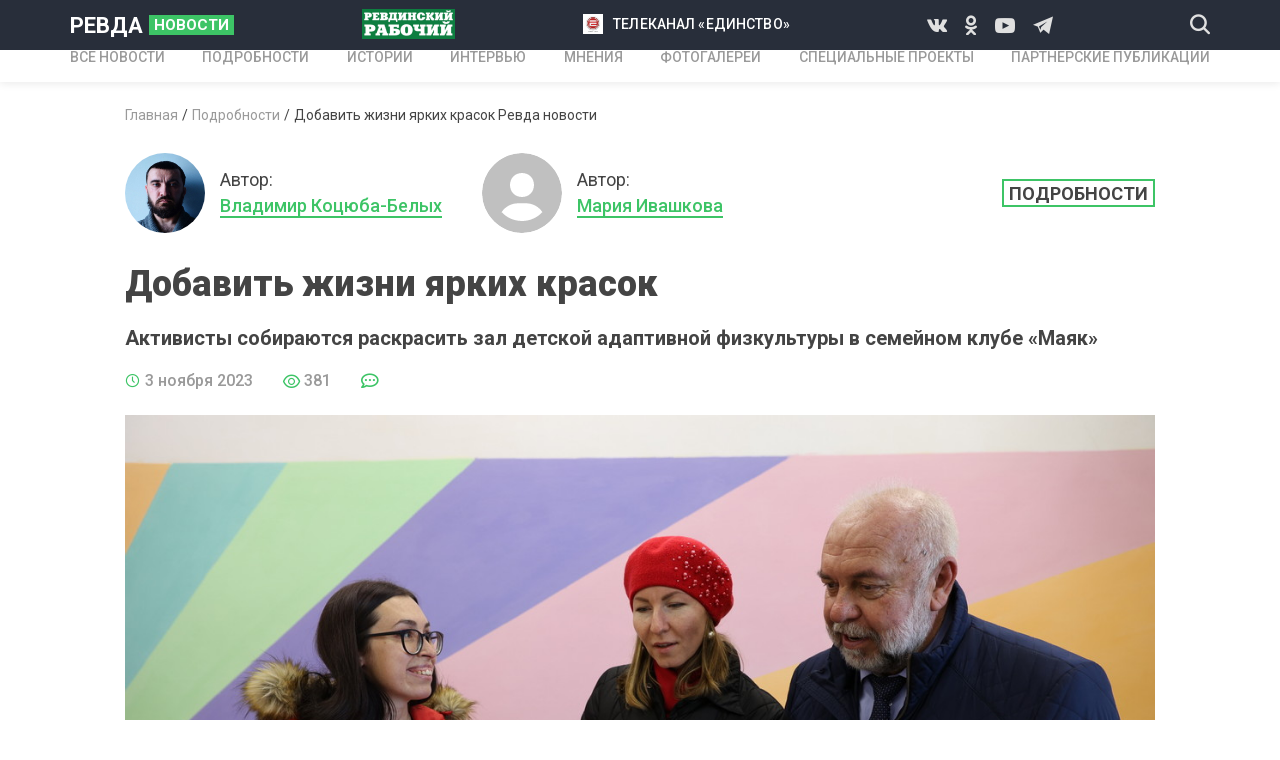

--- FILE ---
content_type: text/html; charset=UTF-8
request_url: https://revda-novosti.ru/details/dobavit-jizni-yarkih-krasok1698995322
body_size: 8718
content:
<!DOCTYPE html>
<html lang="ru-RU">
<head>
    <meta charset="UTF-8">
    <meta http-equiv="X-UA-Compatible" content="IE=edge">
    <meta name="viewport" content="width=device-width, initial-scale=1">
    <meta name="keywords" content="Ревда новости">
    <meta name="description" content="Ревда новости. Активисты собираются раскрасить зал детской адаптивной физкультуры в семейном клубе «Маяк»">
	<meta name="cmsmagazine" content="f4b3f97e270b286349c9b029123209e8" />
        <title>Добавить жизни ярких красок Ревда новости</title>
	<meta property="og:title" content="Добавить жизни ярких красок"/>
	<meta property="og:image" content="https://revda-novosti.ru//frontend/web/upload/files/hudojestva-v-osobennom-sportzale.jpg"/>
    <link href="https://fonts.googleapis.com/css?family=Roboto:400,500,700,900&amp;display=swap&amp;subset=cyrillic,cyrillic-ext,latin-ext" rel="stylesheet">
    <link rel="shortcut icon" href="/frontend/web/favicon.ico" type="image/x-icon">
    <!--[if lt IE 9]>
    <script src="https://cdnjs.cloudflare.com/ajax/libs/html5shiv/3.7.3/html5shiv-printshiv.min.js"></script>
    <![endif]-->
    
<link href="/assets/872bdd71/authchoice.css" rel="stylesheet">
<link href="/css/owl.carousel.css" rel="stylesheet">
<link href="/css/styles.css" rel="stylesheet">
<link href="/fonts/icons/style.css" rel="stylesheet"></head>

<!-- Yandex.Metrika informer -->
<a href="https://metrika.yandex.ru/stat/?id=11616691&amp;from=informer"
target="_blank" rel="nofollow"><img src="https://informer.yandex.ru/informer/11616691/3_0_FFC420FF_F5A400FF_0_pageviews"
style="width:88px; height:31px; border:0;" alt="Яндекс.Метрика" title="Яндекс.Метрика: данные за сегодня (просмотры, визиты и уникальные посетители)" class="ym-advanced-informer" data-cid="11616691" data-lang="ru" /></a>
<!-- /Yandex.Metrika informer -->

<!-- Yandex.Metrika counter -->
<script type="text/javascript" >
   (function(m,e,t,r,i,k,a){m[i]=m[i]||function(){(m[i].a=m[i].a||[]).push(arguments)};
   m[i].l=1*new Date();k=e.createElement(t),a=e.getElementsByTagName(t)[0],k.async=1,k.src=r,a.parentNode.insertBefore(k,a)})
   (window, document, "script", "https://mc.yandex.ru/metrika/tag.js", "ym");

   ym(11616691, "init", {
        clickmap:true,
        trackLinks:true,
        accurateTrackBounce:true
   });
</script>
<noscript><div><img src="https://mc.yandex.ru/watch/11616691" style="position:absolute; left:-9999px;" alt="" /></div></noscript>
<!-- /Yandex.Metrika counter -->

<body>
<div class="wrapper">
    <header class="header">
        <div class="header__top">
            <div class="container header__top-container">
                <div class="header__logo">
                    <a class="logo" href="/">РЕВДА<span class="logo__news">НОВОСТИ</span></a>
                </div>
                                    <div class="d-none-tablet">
            <a class="header__link-2" href="http://www.revda-novosti.ru/author/revdinskiy-rabochiy1594213796"><img src="/frontend/web/images/revda-working-2.png"></a>        </div>
                            <div class="d-none-tablet">
            <a class="header__link" href="http://www.revda-novosti.ru/author/telekompaniya-edinstvo1594214109"><img src="/frontend/web/upload/files/%D0%9D%D0%BE%D0%B2%D1%8B%D0%B9%20%D0%BB%D0%BE%D0%B3%D0%BE%D1%82%D0%B8%D0%BF%20%D1%82%D0%B5%D0%BB%D0%B5%D0%B2%D0%B8%D0%B4%D0%B5%D0%BD%D0%B8%D1%8F.jpg">телеканал «Единство»</a>        </div>
                            <div class="d-none-tablet">
                    <div class="socials header__socials">
                                                 <a class="socials__icon icon-vk" href="https://vk.com/revdanovosti"></a>
                                             <a class="socials__icon icon-odnoklassniki" href="https://ok.ru/tvrevda"></a>
                                 <a class="socials__icon icon-youtube" href="https://www.youtube.com/@tvrevda"></a>
                                 <a class="socials__icon icon-telegram" href="https://t.me/revdanovosti"></a>
                        
                    </div>
                </div>
                <div class="header__tablet-left">
                    <button class="header__search icon-search js-open-search"></button>
                </div>
                <div class="d-none d-block-tablet">
                    <button class="header__menu-btn js-open-menu"><i></i></button>
                </div>
            </div>
        </div>
        <div class="header__nav mobile-menu">
            <div class="header__nav-backdrop d-none d-block-tablet js-close-menu"></div>
            <div class="container header__nav-container">
                <nav class="nav">
                    <ul class="nav__list">
                        <li><a href="/news"><span>ВСЕ НОВОСТИ</span></a></li>
                        <li><a href="/details"><span>ПОДРОБНОСТИ</span></a></li>
                        <li><a href="/stories"><span>ИСТОРИИ</span></a></li>
                        <li><a href="/interviews"><span>ИНТЕРВЬЮ</span></a></li>
                        <li><a href="/opinions"><span>МНЕНИЯ</span></a></li>
                        <li><a href="/photogalleries"><span>Фотогалереи</span></a></li>
                        <li><a href="/specialprojects"><span>Специальные проекты</span></a></li>
                        <li><a href="/partnerpublications"><span>Партнерские публикации</span></a></li>
                                            </ul>
                </nav>
            </div>
            <div class="header__nav-m-part d-none d-block-tablet">
                <div class="container header__nav-m-part-container">
                                        <div>
            <a class="header__link-2" href="http://www.revda-novosti.ru/author/revdinskiy-rabochiy1594213796"><img src="/frontend/web/images/revda-working-2.png"></a>        </div>
                            <div>
            <a class="header__link" href="http://www.revda-novosti.ru/author/telekompaniya-edinstvo1594214109"><img src="/frontend/web/upload/files/%D0%9D%D0%BE%D0%B2%D1%8B%D0%B9%20%D0%BB%D0%BE%D0%B3%D0%BE%D1%82%D0%B8%D0%BF%20%D1%82%D0%B5%D0%BB%D0%B5%D0%B2%D0%B8%D0%B4%D0%B5%D0%BD%D0%B8%D1%8F.jpg">телеканал «Единство»</a>        </div>
                                <div class="socials header__socials">
                                                 <a class="socials__icon icon-vk" href="https://vk.com/revdanovosti"></a>
                                             <a class="socials__icon icon-odnoklassniki" href="https://ok.ru/tvrevda"></a>
                                 <a class="socials__icon icon-youtube" href="https://www.youtube.com/@tvrevda"></a>
                                 <a class="socials__icon icon-telegram" href="https://t.me/revdanovosti"></a>
                        
                    </div>
                </div>
            </div>
        </div>
    </header>
    
<div class="container">
    <div class="page-content page-content--with-paddings">
        <ul class="breadcrumbs"><li><a href="/">Главная</a></li>
<li><a href="/details">Подробности</a></li>
<li class="active">Добавить жизни ярких красок Ревда новости</li>
</ul>        <div class="article-head">
            <div class="article-head__authors">
                                                                                    <a class="author article-head__author" href="/author/vladimir-kocyuba-belyh1594215904">
                            <div class="author__photo">
                                <img src="/frontend/web/upload/files/%D0%9A%D0%BE%D1%86%D1%8E%D0%B1%D0%B0.jpg">
                            </div>
                            <div class="author__info">
                                <div>Автор:</div>
                                <span class="author__name">Владимир Коцюба-Белых</span>
                            </div>
                        </a>
                                                                                            <a class="author article-head__author" href="/author/mariya-ivashkova1689750473">
                            <div class="author__photo">
                                <img src="/frontend/web/img/user.svg">
                            </div>
                            <div class="author__info">
                                <div>Автор:</div>
                                <span class="author__name">Мария Ивашкова</span>
                            </div>
                        </a>
                                                                        </div>
                        <div class="article-head__tag"><a class="tag tag--lg" href="/details">Подробности</a></div>
                    </div>
        <div class="article" data-id="3929">
            <h1 class="article__title">
                Добавить жизни ярких красок            </h1>
            <h2 class="article__subtitle">
                Активисты собираются раскрасить зал детской адаптивной физкультуры в семейном клубе «Маяк»            </h2>
            <div class="article__data">
                <div class="item-data item-data--lg"><i class="icon-clock"></i><span>3 ноября 2023</span></div>
                <div class="item-data item-data--lg"><i class="icon-eye"></i><span>380</span></div>
                <div class="item-data item-data--lg"><i class="icon-message"></i><span name="comments_num"></span></div>
            </div>
            <p><img alt="Инициатор проекта Кира Сазонова и художница Елена Вепринцева уже представили эскизы рисунков Юрию Мячину, который взял ремонт зала под свой контроль. // Фото Владимира Коцюбы-Белых" src="/frontend/web/upload/files/hudojestva-v-osobennom-sportzale.jpg" /></p>

<p> </p>

<p><strong>Активные мамы вместе с сообществом &laquo;</strong><strong>PRO</strong><strong>-женщин&raquo; хотят преобразить спортзал для занятий особых детей в семейном клубе &laquo;Маяк&raquo;. Скучные стены должны украсить горы, лесные полянки и сказочные животные, а зал для мастер-классов &mdash; яркие узоры. Для своей идеи женщины ищут помощников. </strong></p>

<p>Спорт и физкультура нужны каждому, ведь это ключ к здоровой жизни. Но для детей с особенностями развития нужны специальные условия, для того чтобы реализовать их потребности в здоровом и активном образе жизни. Именно за это взялись бороться активные мамы особых деток, которые посещают уроки адаптивной физкультуры в семейном клубе &laquo;Маяк&raquo;.</p>

<p> </p>

<div style="background: rgb(238, 238, 238); border: 1px solid rgb(204, 204, 204); padding: 5px 10px; text-align: center;"><strong>Что такое АФК и чем она помогает? </strong></div>

<p> </p>

<p>Польза АФК для детей с теми или иными ограничениями здоровья давно доказана специалистами. При помощи адаптивной физкультуры ребёнок может добиться значительных улучшений в психофизическом состоянии. Самое главное &mdash; для ребёнка разрабатывают упражнения, которые будут ему по силам, и учат управлять своим телом и эмоциями.</p>

<p>Дети, которые занимаются АФК, более скоординированы, подвижны, ловки. Им легче дается освоение окружающего пространства, улучшаются речь, память, концентрация внимания, способность к общению со взрослыми и детьми. Принятие собственного тела помогает ощутить себя полноценной личностью со своими собственными желаниями.</p>

<p>&mdash; Мы занимаемся в зале адаптивной физкультуры в центре &laquo;Маяк&raquo;. Дочке Стефании 5 лет, &mdash; поделилась инициатор идеи Кира Сазонова. &mdash; До этого долго не могли найти специалиста, потому что дочка не понимает сложные инструкции. Сейчас, когда стали заниматься с тренером Василием Черемисином, заметили прогресс. Улучшилась координация, мышцы обрели тонус, настроение всегда позитивное, также занятия помогают запустить речь. Стефания научилась вести счет, пытается запомнить цвета.</p>

<p> </p>

<div style="background: rgb(238, 238, 238); border: 1px solid rgb(204, 204, 204); padding: 5px 10px; text-align: center;"><strong>Проблемы помещения</strong></div>

<p> </p>

<p>Занятия проходят в помещении, которое принадлежит ЦРМ. Несмотря на то, что оно пригодно для занятий, на место, которое посещают дети это мало похоже. Пастельно бежевые цвета, никаких ярких акцентов, всё достаточно строго. Лишь на одной из стен спортзала силами ЦРМ изобразили небольшую цветную мозаику, так как в средствах они ограничены.</p>

<p>&mdash; Во время занятий у меня возникла такая мысль, что для развития детей важно цветовосприятие, &mdash; рассказывает Карина Сазонова. &mdash; Ведь это важно для развития ребёнка. И я подумала, почему бы нам не раскрасить стены, чтобы каждый участок был тематическим.</p>

<p> </p>

<div style="background: rgb(238, 238, 238); border: 1px solid rgb(204, 204, 204); padding: 5px 10px; text-align: center;"><strong>Вместо скучных лесенок</strong></div>

<p> </p>

<p>В планах инициативной мамы преобразить раздевалку, спортзал и зал для мастер-классов. Зона, где находятся шведские стенки станет &laquo;стеной достижений&raquo;, ребята будут взбираться не на скучную лестницу, а на нарисованные на стене заснеженные горы. Стену в зоне двигательных упражнений украсит полянка со сказочными животными, вместе с которыми дети смогут попрыгать и побегать. Зал для мастер-классов украсят геометрические узоры, и помещение станет намного уютнее для родительских встреч и совместного досуга малышей. Такую идею активно поддержали другие мамочки и сообщество PRO-женщин. Общими усилиями смогли найти художницу, готовую помочь в реализации яркой идеи &mdash; Елену Вепринцеву, а в украшении стен решили принять участие своими силами. Но перед тем, как приступить к творческой части работы, необходимо закупить нужные материалы и инвентарь, а также произвести косметический ремонт помещений.</p>

<p> </p>

<div style="background: rgb(238, 238, 238); border: 1px solid rgb(204, 204, 204); padding: 5px 10px; text-align: center;"><strong>Творческий проект творческих родителей</strong></div>

<p> </p>

<p>Сейчас у активного сообщества &laquo;особенных мам&raquo; уже есть план проекта и смета на всё необходимое, а также большое желание сделать жизнь своих малышей ярче и интереснее. На первом этапе понадобится помощь ремонтной бригады, которая поможет привести в порядок стены и подготовить их к нанесению рисунков. Самый творческий этап работы активисты решили взять на себя, чтобы собственноручно украсить помещение для своих малышей, однако женщины готовы пригласить к участию в росписи всех желающих, ведь чем больше рук &mdash; тем быстрее и веселее пройдёт работа.</p>

<p>Тренер по адаптивной физкультуре Василий Черемисин также заметил, что для более эффективных занятий для ребят необходимо приобрести полосу препятствий. Это позволит сделать уроки разнообразней, интересней и позволит расширить возможности детей для занятий спортом.</p>

<p> </p>

<div style="background: rgb(238, 238, 238); border: 1px solid rgb(204, 204, 204); padding: 5px 10px; text-align: center;"><strong>Единственный тренер в Ревде</strong></div>

<p> </p>

<p>Василий Владимирович &mdash; единственный тренер по АФК в городе. Это сказывается и на частоте занятий, ведь уделять внимание каждому ребёнку ежедневно у него не получается в силу большого количества желающих. Поэтому Василий хочет сделать каждое занятие максимально эффективным, в чём и помогут новые снаряды.</p>

<p>Конечно, многие родители были бы рады, если бы нашёлся ещё один хороший инструктор по АФК, что могло бы увеличить количество занятий для детей. Но пока АФК в Ревде держится на Василии Черемисине, и он успешно работает над тем, чтобы находить подход к каждому ребёнку, и помогать маленькому подопечному добиваться результатов относительно своих возможностей.</p>

<p> </p>

<div style="background: rgb(238, 238, 238); border: 1px solid rgb(204, 204, 204); padding: 5px 10px; text-align: center;"><strong>Юрий Мячин взял на контроль</strong></div>

<p> </p>

<p>Для того чтобы найти помощь в непростом деле, Кира Сазонова, вместе с художницей Еленой Вепринцевой отправились на прием депутата Юрия Мячина, который внимательно выслушал женщин, и даже отправился с ними в клуб &laquo;Маяк&raquo;, чтобы лично увидеть место, которое должно кардинально преобразиться.</p>

<p>&mdash; Я всё посмотрел, конечно ремонт сейчас не очень хороший, а хочется для таких деток что-то красивое и яркое, &mdash; поделился с нами мнением Юрий Мячин. &mdash; Смету я видел, сумма эта подъёмная, и вопрос я буду решать.</p>

<p>Сейчас вопрос с креативным проектом Юрий Степанович взял под свой контроль &mdash; он планирует помочь инициативным мамочкам с материалами и подготовкой стен к покраске. Дальнейшие работы по творческому оформлению возьмут на себя &laquo;особенные мамы&raquo; и сообщество PRO-женщин, которые также приглашают всех желающих присоединиться к росписи зала.</p>

<p> </p>

<div style="background: rgb(238, 238, 238); border: 1px solid rgb(204, 204, 204); padding: 5px 10px; text-align: center;"><strong>Для того чтобы помочь команде инициативных мамочек с росписью зала для адаптивной физкультуры можно обратиться к Кире Сазоновой на whatsapp по номеру +7 967 857-97-69. </strong></div>

<p> </p>
                    </div>
        <div class="article-controls">
            <div class="article-controls__likes">
                <button class="article-controls__likes-btn c-green"><i class="icon-like"></i><span>4</span></button>
                <button class="article-controls__likes-btn c-red"><i class="icon-dislike"></i><span></span></button>
                <a class="article-controls__comments js-anchor" href="#comments"><i class="icon-comment"></i><span name="comments_num"></span></a>
            </div>
            <div class="article-controls__divider d-none-mobile"></div>
            <div class="article-controls__share">
                <div>Поделиться с друзьями</div>
                <div class="article-controls__socials">
                    <script src="https://yastatic.net/es5-shims/0.0.2/es5-shims.min.js"></script>
                    <script src="https://yastatic.net/share2/share.js"></script>
                    <div class="ya-share2" data-title="Добавить жизни ярких красок" data-services="vkontakte,odnoklassniki"></div>
                </div>
            </div>
        </div>
                <div class="banners">
            <!-- рекламный баннер-->
            <!-- рекламный баннер-->
        </div>
        <div class="section">
            <div class="read-more">
                                <div class="section-title">Читайте также</div>
                <div class="read-more__list js-read-more">
                                        <div class="read-more__item">
                        <a class="news-vertical-card" href="/partnerpublications/novogodnie-kilogrammy1768989624">
                            <div class="news-vertical-card__preview">
                                <div class="news-vertical-card__preview-img " style="background-image: url('/frontend/web/upload/files/2026-01-21_14-54-37.png')"></div>
                                                                <div class="news-vertical-card__tag_pub tag">Партнерские публикации</div>
                                                                <div class="news-card__icon">
                                                                                                                                            </div>
                            </div>
                            <div class="news-vertical-card__content">
                                <div class="news-vertical-card__title">Новогодние килограммы  </div>
                                <div class="news-vertical-card__footer">
                                    <div class="item-data">
                                        <i class="icon-clock"></i><span>37 минут назад</span>
                                    </div>
                                </div>
                            </div>
                        </a>
                    </div>
                                        <div class="read-more__item">
                        <a class="news-vertical-card" href="/details/novyy-poryadok-i-starye-spory1768926012">
                            <div class="news-vertical-card__preview">
                                <div class="news-vertical-card__preview-img " style="background-image: url('/frontend/web/upload/files/slushaniya.jpg')"></div>
                                                                <div class="news-vertical-card__tag_pub tag">Подробности</div>
                                                                <div class="news-card__icon">
                                                                                                                                            </div>
                            </div>
                            <div class="news-vertical-card__content">
                                <div class="news-vertical-card__title">Новый порядок и старые споры</div>
                                <div class="news-vertical-card__footer">
                                    <div class="item-data">
                                        <i class="icon-clock"></i><span>вчера в 21:10</span>
                                    </div>
                                </div>
                            </div>
                        </a>
                    </div>
                                        <div class="read-more__item">
                        <a class="news-vertical-card" href="/newsline/novogodniy-pedestal.-v-revde-proshla-ceremoniya-nagrajdeniya-vydayushchihsya-sportsmenov1768898593">
                            <div class="news-vertical-card__preview">
                                <div class="news-vertical-card__preview-img " style="background-image: url('/frontend/web/upload/files/sportsmeny.-13.jpg')"></div>
                                                                <div class="news-card__icon">
                                                                                                                <i class="icon-play"><span class="path1"></span><span class="path2"></span></i>
                                                                                                        </div>
                            </div>
                            <div class="news-vertical-card__content">
                                <div class="news-vertical-card__title">Новогодний пьедестал. В Ревде прошла церемония награждения выдающихся спортсменов</div>
                                <div class="news-vertical-card__footer">
                                    <div class="item-data">
                                        <i class="icon-clock"></i><span>20 января 2026</span>
                                    </div>
                                </div>
                            </div>
                        </a>
                    </div>
                                        <div class="read-more__item">
                        <a class="news-vertical-card" href="/newsline/vsegda-za-vodichkoy-hodim--eto-svyatoe-v-revde-pravoslavnye-hristiane-otmetili-kreshchenie-gospodne1768836881">
                            <div class="news-vertical-card__preview">
                                <div class="news-vertical-card__preview-img " style="background-image: url('/frontend/web/upload/files/v-revde-pravoslavnye-hristiane-otmetili-kreshchenie-gospodne-6.jpg')"></div>
                                                                <div class="news-card__icon">
                                                                                                                <i class="icon-play"><span class="path1"></span><span class="path2"></span></i>
                                                                                                        </div>
                            </div>
                            <div class="news-vertical-card__content">
                                <div class="news-vertical-card__title">Всегда за водичкой ходим — это святое! В Ревде православные христиане отметили Крещение Господне</div>
                                <div class="news-vertical-card__footer">
                                    <div class="item-data">
                                        <i class="icon-clock"></i><span>19 января 2026</span>
                                    </div>
                                </div>
                            </div>
                        </a>
                    </div>
                                    </div>
                            </div>
        </div>
        <div class="section" id="comments">
            <div class="comments">
                <div class="section-title">Комментарии <span name="comments_num" class="c-gray"></span></div>
                <div class="comments__auth">
                    <div>Авторизоваться</div>
                    <div class="comments__socials">
                        <div id="w0"><ul class="auth-clients"><li><a class="vkontakte auth-link" href="/auth?authclient=vkontakte" title="VKontakte"><span class="auth-icon vkontakte"></span></a></li><li><a class="odnoklassniki auth-link" href="/auth?authclient=odnoklassniki" title="Odnoklassniki"><span class="auth-icon odnoklassniki"></span></a></li></ul></div>                    </div>
                </div>
                <div name="comments_div">
                                                        <button class="comments__show-more">Еще комментарии</button>
                </div>
            </div>
        </div>
    </div>
</div>    <footer class="footer">
        <div class="container">
            <div class="footer__row">
                <div class="footer__col">
                    <a class="logo footer__logo" href="/">РЕВДА<span class="logo__news">НОВОСТИ</span></a>
                    <div class="footer__socials-wrap">
                        <div>Мы в социальных сетях</div>
                        <div class="socials footer__socials">
                                                     <a class="socials__icon icon-vk" href="https://vk.com/revdanovosti"></a>
                                             <a class="socials__icon icon-odnoklassniki" href="https://ok.ru/tvrevda"></a>
                                 <a class="socials__icon icon-youtube" href="https://www.youtube.com/@tvrevda"></a>
                                 <a class="socials__icon icon-telegram" href="https://t.me/revdanovosti"></a>
                        
                        </div>
                        <a class="medved_logo" href="https://webmedved.ru/"><img src="/frontend/web/img/medved.png" ></a>
                    </div>
                </div>
                <div class="footer__col">
                    <div class="footer__menu-wrap">
                        <ul class="footer__menu">
                            <li><a href="/news"><span>НОВОСТИ</span></a></li>
                            <li><a href="/details"><span>ПОДРОБНОСТИ</span></a></li>
                            <li><a href="/stories"><span>ИСТОРИИ</span></a></li>
                            <li><a href="/interviews"><span>ИНТЕРВЬЮ</span></a></li>
                            <li><a href="/opinions"><span>МНЕНИЯ</span></a></li>
                        </ul>
                        <ul class="footer__menu">
                            <li><a href="/photogalleries"><span>Фотогалереи</span></a></li>
                            <li><a href="/specialprojects"><span>Специальные проекты</span></a></li>
                            <li><a href="/partnerpublications"><span>Партнерские публикации</span></a></li>
                            <li><a href="/advertisers"><span>Рекламодателям</span></a></li>
                            <li class="d-none-tablet d-block-mobile"><a href="/privacypolicy">Политика конфиденциальности</a></li>
                            <li><a href="http://www.old.revda-novosti.ru/"><span>old.revda-novosti.ru</span></a></li>
                        </ul>
                    </div>
                </div>
                <div class="footer__col">
                    <div class="footer__contacts-title">КОНТАКТЫ</div>
                                <div class="footer__contact">Адрес <strong>г. Ревда, ул. Интернационалистов, 40</strong></div>
            <div class="footer__contact">Телефон газеты "Ревдинский рабочий" <strong>8 (34397) 5-36-10</strong></div>
            <div class="footer__contact">телефон ТК "Единство" <strong>8 (34397) 5-47-20</strong></div>
            <div class="footer__contact">Рекламный отдел <strong>8 (34397) 5-45-00.        Email: reklama@edinstvo.tv | reklama.edinstvo@yandex.ru</strong></div>
    
                    <div class="footer__privacy d-none d-block-tablet d-none-mobile">
                        <a href="#">Политика конфиденциальности</a>
                    </div>
                    <a class="medved_logo_mobile" href="https://webmedved.ru/"><img src="/frontend/web/img/medved.png" ></a>
                </div>
            </div>
        </div>
    </footer>
</div>
<div class="search-window">
    <div class="search-window__backdrop js-close-search"></div>
    <div class="search-window__form">
        <form action="/search" method="get"  class="container search-window__form-container">
            <button class="search-window__submit icon-search"></button>
            <input name="search" class="search-window__textfield" type="text" placeholder="Введите текст" required>
            <button class="search-window__close js-close-search"></button>
        </form>
    </div>
</div>
<button class="scroll-top-btn icon-arrow-top"></button>
<script src="/assets/2aafc555/jquery.js"></script>
<script src="/assets/b8f0d5a1/yii.js"></script>
<script src="/assets/872bdd71/authchoice.js"></script>
<script src="/js/all.js"></script>
<script src="/js/jquery.cookies.js"></script>
<script>jQuery(function ($) {
jQuery('#w0').authchoice();
});</script></body>
</html>


--- FILE ---
content_type: text/css
request_url: https://revda-novosti.ru/css/styles.css
body_size: 10884
content:
@charset 'UTF-8'; /*! normalize.css v8.0.1 | MIT License | github.com/necolas/normalize.css */

html {

    line-height: 1.15;

    -webkit-text-size-adjust: 100%

}



body {

    margin: 0

}



main {

    display: block

}



h1 {

    font-size: 2em;

    margin: .67em 0

}



hr {

    overflow: visible;

    -webkit-box-sizing: content-box;

    box-sizing: content-box;

    height: 0

}



pre {

    font-family: monospace, monospace;

    font-size: 1em

}



a {

    background-color: transparent

}



abbr[title] {

    text-decoration: underline;

    text-decoration: underline dotted;

    border-bottom: none;

    -webkit-text-decoration: underline dotted

}



b, strong {

    font-weight: bolder

}



code, kbd, samp {

    font-family: monospace, monospace;

    font-size: 1em

}



small {

    font-size: 80%

}



sub, sup {

    font-size: 75%;

    line-height: 0;

    position: relative;

    vertical-align: baseline

}



sub {

    bottom: -.25em

}



sup {

    top: -.5em

}



img {

    border-style: none

}



button, input, optgroup, select, textarea {

    font-family: inherit;

    font-size: 100%;

    line-height: 1.15;

    margin: 0

}



button, input {

    overflow: visible

}



button, select {

    text-transform: none

}



[type=button], [type=reset], [type=submit], button {

    -webkit-appearance: button

}



[type=button]::-moz-focus-inner, [type=reset]::-moz-focus-inner, [type=submit]::-moz-focus-inner, button::-moz-focus-inner {

    padding: 0;

    border-style: none

}



[type=button]:-moz-focusring, [type=reset]:-moz-focusring, [type=submit]:-moz-focusring, button:-moz-focusring {

    outline: 1px dotted ButtonText

}



fieldset {

    padding: .35em .75em .625em

}



legend {

    display: table;

    -webkit-box-sizing: border-box;

    box-sizing: border-box;

    max-width: 100%;

    padding: 0;

    white-space: normal;

    color: inherit

}



progress {

    vertical-align: baseline

}



textarea {

    overflow: auto

}



[type=checkbox], [type=radio] {

    -webkit-box-sizing: border-box;

    box-sizing: border-box;

    padding: 0

}



[type=number]::-webkit-inner-spin-button, [type=number]::-webkit-outer-spin-button {

    height: auto

}



[type=search] {

    outline-offset: -2px;

    -webkit-appearance: textfield

}



[type=search]::-webkit-search-decoration {

    -webkit-appearance: none

}



::-webkit-file-upload-button {

    font: inherit;

    -webkit-appearance: button

}



details {

    display: block

}



summary {

    display: list-item

}



template {

    display: none

}



[hidden] {

    display: none

}



.slick-slider {

    position: relative;

    display: block;

    -webkit-box-sizing: border-box;

    box-sizing: border-box;

    -webkit-user-select: none;

    -moz-user-select: none;

    -ms-user-select: none;

    user-select: none;

    -webkit-touch-callout: none;

    -ms-touch-action: pan-y;

    touch-action: pan-y;

    -webkit-tap-highlight-color: transparent

}



.slick-list {

    position: relative;

    display: block;

    overflow: hidden;

    margin: 0;

    padding: 0

}



.slick-list:focus {

    outline: 0

}



.slick-list.dragging {

    cursor: pointer;

    cursor: hand

}



.slick-slider .slick-list, .slick-slider .slick-track {

    -webkit-transform: translate3d(0, 0, 0);

    -ms-transform: translate3d(0, 0, 0);

    transform: translate3d(0, 0, 0)

}



.slick-track {

    position: relative;

    top: 0;

    left: 0;

    display: block;

    margin-right: auto;

    margin-left: auto

}



.slick-track:after, .slick-track:before {

    display: table;

    content: ''

}



.slick-track:after {

    clear: both

}



.slick-loading .slick-track {

    visibility: hidden

}



.slick-slide {

    display: none;

    float: left;

    height: 100%;

    min-height: 1px

}



[dir=rtl] .slick-slide {

    float: right

}



.slick-slide img {

    display: block

}



.slick-slide.slick-loading img {

    display: none

}



.slick-slide.dragging img {

    pointer-events: none

}



.slick-initialized .slick-slide {

    display: block

}



.slick-loading .slick-slide {

    visibility: hidden

}



.slick-vertical .slick-slide {

    display: block;

    height: auto;

    border: 1px solid transparent

}



.slick-arrow.slick-hidden {

    display: none

}



body {

    font-family: Roboto, sans-serif;

    font-size: 14px;

    line-height: normal;

    min-width: 320px;

    color: #444;

    background: #fff

}



body.page-main {

    background: #eeeced

}



.wrapper {

    display: -webkit-box;

    display: -ms-flexbox;

    display: flex;

    flex-direction: column;

    min-height: 100vh;

    -webkit-box-orient: vertical;

    -webkit-box-direction: normal;

    -ms-flex-direction: column

}



.content {

    -webkit-box-flex: 1;

    -ms-flex-positive: 1;

    flex-grow: 1

}



*, ::after, ::before {

    -webkit-box-sizing: border-box;

    box-sizing: border-box;

    outline: 0

}



a, a:focus, a:hover {

    text-decoration: none;

    color: inherit

}



ul {

    margin: 0;

    padding: 0;

    list-style-type: none

}



.container {

    width: 100%;

    max-width: 1170px;

    margin: 0 auto;

    padding: 0 15px

}



.d-none {

    display: none

}



.scroll-top-btn {

    font-size: 12px;

    position: fixed;

    z-index: 99;

    right: 20px;

    bottom: 20px;

    display: -webkit-box;

    display: -ms-flexbox;

    display: flex;

    visibility: hidden;

    width: 60px;

    height: 60px;

    cursor: pointer;

    -webkit-transition: all .25s;

    -o-transition: all .25s;

    transition: all .25s;

    -webkit-transform: translateY(20px);

    -ms-transform: translateY(20px);

    transform: translateY(20px);

    opacity: 0;

    border: none;

    border-radius: 50%;

    background: rgba(61, 196, 102, .5);

    -webkit-box-align: center;

    -ms-flex-align: center;

    align-items: center;

    -webkit-box-pack: center;

    -ms-flex-pack: center;

    justify-content: center

}



.scroll-top-btn::after {

    position: absolute;

    top: 50%;

    left: 50%;

    visibility: hidden;

    width: 60px;

    height: 60px;

    margin-top: -30px;

    margin-left: -30px;

    content: '';

    -webkit-transition: all .25s;

    -o-transition: all .25s;

    transition: all .25s;

    -webkit-transform: scale(0);

    -ms-transform: scale(0);

    transform: scale(0);

    opacity: 0;

    border-radius: 50%;

    background: #3dc466

}



.scroll-top-btn::before {

    position: relative;

    z-index: 1;

    -webkit-transition: all .35s;

    -o-transition: all .35s;

    transition: all .35s;

    -webkit-transform: translateY(15px) scale(0);

    -ms-transform: translateY(15px) scale(0);

    transform: translateY(15px) scale(0);

    color: #fff

}



.scroll-top-btn:hover::after {

    visibility: visible;

    -webkit-transform: none;

    -ms-transform: none;

    transform: none;

    opacity: 1

}



.scroll-top-btn.is-active {

    visibility: visible;

    -webkit-transform: none;

    -ms-transform: none;

    transform: none;

    opacity: 1

}



.scroll-top-btn.is-active::before {

    -webkit-transform: none;

    -ms-transform: none;

    transform: none

}



.c-green {

    color: #3dc466

}



.c-red {

    color: #eb5757

}



.c-gray {

    color: #aeaeae

}



.section {

    margin-top: 50px

}



.section--sm-margin {

    margin-top: 30px

}



.section-title {

    font-size: 26px;

    font-weight: 500;

    margin: 0 0 30px

}



.section-head-with-filter {

    display: -webkit-box;

    display: -ms-flexbox;

    display: flex;

    -ms-flex-wrap: wrap;

    flex-wrap: wrap;

    -webkit-box-align: center;

    -ms-flex-align: center;

    align-items: center;

    -webkit-box-pack: justify;

    -ms-flex-pack: justify;

    justify-content: space-between

}



.section-head-with-filter > * {

    margin-bottom: 25px

}



.section-head-with-filter > :not(:last-child) {

    margin-right: 10px

}



.page-title {

    font-size: 26px;

    font-weight: 500;

    margin: 30px 0 0

}



.divider {

    height: 4px;

    margin-top: 30px;

    background: #c5edd1

}



.row {

    display: -webkit-box;

    display: -ms-flexbox;

    display: flex;

    margin: 0 -15px;

    -ms-flex-wrap: wrap;

    flex-wrap: wrap

}



.col {

    padding: 0 15px

}



.col-1 {

    -webkit-box-flex: 0;

    -ms-flex: 0 0 8.33333%;

    flex: 0 0 8.33333%

}



.col-2 {

    -webkit-box-flex: 0;

    -ms-flex: 0 0 16.66667%;

    flex: 0 0 16.66667%

}



.col-3 {

    -webkit-box-flex: 0;

    -ms-flex: 0 0 25%;

    flex: 0 0 25%

}



.col-4 {

    -webkit-box-flex: 0;

    -ms-flex: 0 0 33.33333%;

    flex: 0 0 33.33333%

}



.col-5 {

    -webkit-box-flex: 0;

    -ms-flex: 0 0 41.66667%;

    flex: 0 0 41.66667%

}



.col-6 {

    -webkit-box-flex: 0;

    -ms-flex: 0 0 50%;

    flex: 0 0 50%

}



.col-7 {

    -webkit-box-flex: 0;

    -ms-flex: 0 0 58.33333%;

    flex: 0 0 58.33333%

}



.col-8 {

    -webkit-box-flex: 0;

    -ms-flex: 0 0 66.66667%;

    flex: 0 0 66.66667%

}



.col-9 {

    -webkit-box-flex: 0;

    -ms-flex: 0 0 75%;

    flex: 0 0 75%

}



.col-10 {

    -webkit-box-flex: 0;

    -ms-flex: 0 0 83.33333%;

    flex: 0 0 83.33333%

}



.col-11 {

    -webkit-box-flex: 0;

    -ms-flex: 0 0 91.66667%;

    flex: 0 0 91.66667%

}



.col-12 {

    -webkit-box-flex: 0;

    -ms-flex: 0 0 100%;

    flex: 0 0 100%

}



.logo {

    font-size: 22px;

    font-weight: 700;

    display: -webkit-box;

    display: -ms-flexbox;

    display: flex;
    text-transform: uppercase;

    color: inherit;

    -webkit-box-align: center;

    -ms-flex-align: center;

    align-items: center

}



.logo__news {

    font-size: 15px;

    display: -webkit-inline-box;

    display: -ms-inline-flexbox;

    display: inline-flex;

    height: 20px;

    margin-left: 6px;

    padding: 0 5px;

    color: #fff;

    background: #3dc466;

    -webkit-box-align: center;

    -ms-flex-align: center;

    align-items: center

}



.socials {

    display: -webkit-box;

    display: -ms-flexbox;

    display: flex;

    overflow: hidden;

    -webkit-box-align: center;

    -ms-flex-align: center;

    align-items: center;

    -webkit-box-pack: center;

    -ms-flex-pack: center;

    justify-content: center

}



.socials__icon {

    font-size: 20px;

    display: -webkit-box;

    display: -ms-flexbox;

    display: flex;

    padding: 0 9px;

    -webkit-transition: color .2s;

    -o-transition: color .2s;

    transition: color .2s;

    color: #e0e0e0

}



.socials__icon:hover {

    color: #fff

}



.socials__icon::before {

    color: inherit

}



.item-data {

    font-size: 12px;

    font-weight: 500;

    display: -webkit-box;

    display: -ms-flexbox;

    display: flex;

    color: #9a9a9a;

    -webkit-box-align: center;

    -ms-flex-align: center;

    align-items: center

}



.item-data i {

    font-size: .91em;

    margin-right: 4.5px;

    color: #3dc466

}



.item-data i::before {

    color: inherit

}



.item-data--white {

    color: #fff

}



.item-data--white i {

    color: #fff

}



.item-data--lg {

    font-size: 16px

}



.item-data--white-text {

    color: #fff

}



.tag {

    font-size: 14px;

    font-weight: 700;

    display: -webkit-inline-box;

    display: -ms-inline-flexbox;

    display: inline-flex;

    height: 20px;

    padding: 0 5px;

    text-transform: uppercase;

    border: 2px solid #3dc466;

    -webkit-box-align: center;

    -ms-flex-align: center;

    align-items: center

}



.tag--lg {

    font-size: 18px;

    height: 28px

}



.lg-tag {

    font-size: 18px;

    font-weight: 700;

    display: -webkit-inline-box;

    display: -ms-inline-flexbox;

    display: inline-flex;

    -webkit-box-align: center;

    -ms-flex-align: center;

    align-items: center

}



.lg-tag > :not(:first-child) {

    margin-left: 5px

}



.with-green-frame {

    border: 5px solid #fff;

    background: #fff;

    -webkit-box-shadow: inset 0 0 0 2px rgba(61, 196, 102, .2);

    box-shadow: inset 0 0 0 2px rgba(61, 196, 102, .2)

}



.circle-colored-icon {

    font-size: 25px;

    display: -webkit-box;

    display: -ms-flexbox;

    display: flex;

    width: 40px;

    height: 40px;

    color: #fff;

    border-radius: 50%;

    -webkit-box-align: center;

    -ms-flex-align: center;

    align-items: center;

    -webkit-box-pack: center;

    -ms-flex-pack: center;

    justify-content: center

}



.circle-colored-icon::before {

    color: inherit

}



.circle-colored-icon.icon-vk {

    background: #45668e

}



.circle-colored-icon.icon-instagram{

    background:#845ec2

}



.circle-colored-icon.icon-telegram{

    background:#08c

}



.circle-colored-icon.icon-facebook {

    background: #3f65a6

}



.circle-colored-icon.icon-odnoklassniki {

    background: #ee8208

}



.circle-colored-icon.icon-youtube {

    background: #ee2d24

}



.circle-colored-icon--sm {

    font-size: 20px;

    width: 30px;

    height: 30px

}



.page-content {

    padding: 25px 0 50px

}



.page-content--with-paddings {

    padding-right: 55px;

    padding-left: 55px

}



.page-main .page-content {

    padding-bottom: 25px

}



.radio {

    display: -webkit-inline-box;

    display: -ms-inline-flexbox;

    display: inline-flex;

    cursor: pointer

}



.radio input {

    display: none

}



.radio i {

    position: relative;

    width: 20px;

    height: 20px;

    -webkit-transition: all .25s;

    -o-transition: all .25s;

    transition: all .25s;

    border: 2px solid #aeaeae;

    border-radius: 50%;

    -webkit-box-shadow: 0 1px 1px rgba(0, 0, 0, .12);

    box-shadow: 0 1px 1px rgba(0, 0, 0, .12)

}



.radio i::before {

    position: absolute;

    top: 50%;

    left: 50%;

    visibility: hidden;

    width: 10px;

    height: 10px;

    margin-top: -5px;

    margin-left: -5px;

    content: '';

    -webkit-transition: all .25s;

    -o-transition: all .25s;

    transition: all .25s;

    -webkit-transform: scale(0);

    -ms-transform: scale(0);

    transform: scale(0);

    opacity: 0;

    border-radius: 50%;

    background: #3dc466

}



.radio input:checked + i {

    border-color: #3dc466

}



.radio input:checked + i::before {

    visibility: visible;

    -webkit-transform: none;

    -ms-transform: none;

    transform: none;

    opacity: 1

}



.radio:hover i {

    border-color: #9a9a9a

}



.select {

    font-size: 15px;

    font-weight: 500;

    position: relative;

    z-index: 10;

    width: 172px

}



.select__btn {

    position: relative;

    overflow: hidden;

    width: 100%;

    height: 30px;

    padding: 0 20px 0 10px;

    cursor: pointer;

    -webkit-transition: all .25s;

    -o-transition: all .25s;

    transition: all .25s;

    text-align: left;

    white-space: nowrap;

    text-overflow: ellipsis;

    border: 1px solid #ddd4d4;

    border-radius: 4px;

    background: 0 0;

    -o-text-overflow: ellipsis

}



.select__btn:hover {

    border-color: #3dc466;

    background: #c5edd1

}



.select__btn i {

    font-size: 8px;

    position: absolute;

    top: 0;

    right: 0;

    bottom: 0;

    display: -webkit-box;

    display: -ms-flexbox;

    display: flex;

    width: 30px;

    -webkit-box-align: center;

    -ms-flex-align: center;

    align-items: center;

    -webkit-box-pack: center;

    -ms-flex-pack: center;

    justify-content: center

}



.select__btn i::before {

    -webkit-transition: all .2s;

    -o-transition: all .2s;

    transition: all .2s;

    color: #444

}



.select__list {

    position: absolute;

    top: 100%;

    right: 0;

    left: 0;

    visibility: hidden;

    overflow: hidden;

    margin-top: 5px;

    -webkit-transition: all .2s;

    -o-transition: all .2s;

    transition: all .2s;

    -webkit-transform: translateY(-5px);

    -ms-transform: translateY(-5px);

    transform: translateY(-5px);

    opacity: 0;

    border: 1px solid #ddd4d4;

    border-radius: 4px;

    background: #fff;

    -webkit-box-shadow: 0 2px 10px rgba(0, 0, 0, .3);

    box-shadow: 0 2px 10px rgba(0, 0, 0, .3)

}



.select__option {

    position: relative;

    display: -webkit-box;

    display: -ms-flexbox;

    display: flex;

    min-height: 30px;

    cursor: pointer;

    -webkit-transition: all .25s;

    -o-transition: all .25s;

    transition: all .25s;

    -webkit-box-align: center;

    -ms-flex-align: center;

    align-items: center

}



.select__option a {

    width: 100%;

    height: 100%;

    padding: 5px 25px 5px 10px;

}



.select__option:not(:first-child) {

    border-top: 1px solid #ddd4d4

}



.select__option.is-active::before {

    font-family: icomoon;

    font-size: 10px;

    font-weight: 400;

    font-style: normal;

    font-variant: normal;

    line-height: 1;

    position: absolute;

    top: 50%;

    right: 10px;

    content: '\e90d';

    -webkit-transform: translateY(-50%);

    -ms-transform: translateY(-50%);

    transform: translateY(-50%);

    text-transform: none;

    color: #3dc466;

    speak: none;

    -webkit-font-smoothing: antialiased;

    -moz-osx-font-smoothing: grayscale

}



.select__option:hover {

    background: #c5edd1

}



.select.is-active .select__btn i::before {

    -webkit-transform: rotate(180deg);

    -ms-transform: rotate(180deg);

    transform: rotate(180deg)

}



.select.is-active .select__list {

    visibility: visible;

    -webkit-transform: none;

    -ms-transform: none;

    transform: none;

    opacity: 1

}



.no-img {

    position: relative;

    top: 0;

    right: 0;

    bottom: 0;

    left: 0;

    background: #a7a5a6

}



.no-img::before {

    display: none !important

}



.no-img::after {

    font-family: icomoon !important;

    font-size: 50px;

    font-weight: 400;

    font-style: normal;

    font-variant: normal;

    line-height: 1;

    position: absolute;

    top: 50%;

    left: 50%;

    content: '?';

    -webkit-transform: translate(-50%, -50%);

    -ms-transform: translate(-50%, -50%);

    transform: translate(-50%, -50%);

    text-transform: none;

    color: #cac9ca;

    speak: none;

    -webkit-font-smoothing: antialiased;

    -moz-osx-font-smoothing: grayscale

}



.main-page {

    display: grid;

    grid-template-columns: 263px minmax(0, 1fr) 263px;

    grid-template-areas: 'left main right';

    grid-column-gap: 30px;

    grid-row-gap: 25px

}



.main-page__main-col {

    grid-area: main

}



.main-page__slider-col {

    grid-area: slider

}



.main-page__left-col {

    grid-area: left

}



.main-page__right-col {

    grid-area: right

}



.main-page__left-col, .main-page__right-col {

    display: -webkit-box;

    display: -ms-flexbox;

    display: flex;

    flex-direction: column;

    -webkit-box-orient: vertical;

    -webkit-box-direction: normal;

    -ms-flex-direction: column

}



.main-page__featured-news, .main-page__sidebar-news {

    -webkit-box-flex: 1;

    -ms-flex-positive: 1;

    flex-grow: 1

}



.main-page__featured-news > *, .main-page__sidebar-news > * {

    height: 100%

}



.main-page__banner, .main-page__featured-news, .main-page__news-list, .main-page__photo-slider, .main-page__socials {

    margin-top: 25px

}



.main-page__banner:first-child, .main-page__featured-news:first-child, .main-page__news-list:first-child, .main-page__photo-slider:first-child, .main-page__socials:first-child {

    margin-top: 0

}



.main-page__banner img {

    display: block;

    width: 100%

}



.header {

    padding-top: 16px;

    background: #fff;

    -webkit-box-shadow: 0 2px 8px rgba(0, 0, 0, .08);

    box-shadow: 0 2px 8px rgba(0, 0, 0, .08)

}



.header__top {

    position: fixed;

    z-index: 101;

    top: 0;

    right: 0;

    left: 0;

    color: #fff;

    background: #282e3a

}



.header__nav-container, .header__top-container {

    display: -webkit-box;

    display: -ms-flexbox;

    display: flex;

    height: 50px;

    -webkit-box-align: center;

    -ms-flex-align: center;

    align-items: center;

    -webkit-box-pack: justify;

    -ms-flex-pack: justify;

    justify-content: space-between

}



.header__link {

    font-weight: 500;

    display: -webkit-inline-box;

    display: -ms-inline-flexbox;

    display: inline-flex;

    -webkit-transition: color .2s;

    -o-transition: color .2s;

    transition: color .2s;

    letter-spacing: .01em;

    text-transform: uppercase;

    -webkit-box-align: center;

    -ms-flex-align: center;

    align-items: center

}



.header__link:hover {

    color: #3dc466

}



.header__link img {

    height: 20px;

    margin-right: 10px

}



.header__link-2 {

    font-size: 0

}



.header__link-2 img {

    height: 30px

}



.header__search {

    font-size: 20px;

    padding: 0;

    cursor: pointer;

    -webkit-transition: color .2s;

    -o-transition: color .2s;

    transition: color .2s;

    color: #e0e0e0;

    border: none;

    background: 0 0

}



.header__search:hover {

    color: #fff

}



.header__search::before {

    color: inherit

}



.header__nav {

    background: #fff

}



.footer {

    font-size: 13px;

    font-weight: 500;

    margin-top: auto;

    padding: 30px 0;

    color: #e0e0e0;

    background: #282e3a

}



.footer__row {

    display: grid;

    margin: 0 -15px;

    grid-template-columns: 25% auto 25%

}



.footer__col {

    padding: 0 15px

}



.footer__logo, .footer__logo:hover {

    color: #fff

}



.footer__socials-wrap {

    display: inline-block;

    margin-top: 30px

}



.footer__socials {

    margin-top: 12px

}



.footer__menu-wrap {

    display: -webkit-box;

    display: -ms-flexbox;

    display: flex;

    width: 463px;

    -webkit-box-pack: justify;

    -ms-flex-pack: justify;

    justify-content: space-between

}



.footer__menu {

    text-transform: uppercase

}



.footer__menu > li:not(:last-child) {

    margin-bottom: 15px

}



.footer__menu a {

    -webkit-transition: all .2s;

    -o-transition: all .2s;

    transition: all .2s

}



.footer__menu a:hover {

    text-decoration: underline;

    color: #fff

}



.footer__contacts-title {

    margin-bottom: 15px;

    text-transform: uppercase

}



.footer__contact {

    font-weight: 400

}



.footer__contact:not(:last-child) {

    margin-bottom: 15px

}



.footer__contact strong {

    font-weight: 500;

    color: #fff

}



.footer__privacy {

    margin-top: 30px;

    text-transform: uppercase

}



.nav {

    font-weight: 500;

    text-transform: uppercase;

    color: #9a9a9a;

    -webkit-box-flex: 1;

    -ms-flex-positive: 1;

    flex-grow: 1

}



.nav__list {

    display: -webkit-box;

    display: -ms-flexbox;

    display: flex;

    -webkit-box-align: center;

    -ms-flex-align: center;

    align-items: center;

    -webkit-box-pack: justify;

    -ms-flex-pack: justify;

    justify-content: space-between

}



.nav__list a {

    display: block;

    -webkit-transition: all .2s;

    -o-transition: all .2s;

    transition: all .2s

}



.nav__list a span {

    position: relative;

    padding: 6px 0

}



.nav__list a:hover {

    color: #3dc466

}



.nav__list .is-active a {

    color: #444

}



.nav__list .is-active a span::before {

    position: absolute;

    right: 0;

    bottom: 0;

    left: 0;

    height: 2px;

    content: '';

    background: #3dc466

}



.breadcrumbs {

    display: -webkit-box;

    display: -ms-flexbox;

    display: flex;

    margin-bottom: 30px;

    -ms-flex-wrap: wrap;

    flex-wrap: wrap

}



.breadcrumbs > li {

    display: -webkit-box;

    display: -ms-flexbox;

    display: flex;

    -webkit-box-align: center;

    -ms-flex-align: center;

    align-items: center

}



.breadcrumbs > li:not(:last-child)::after {

    margin: 0 4px;

    content: '/'

}



.breadcrumbs a {

    -webkit-transition: color .2s;

    -o-transition: color .2s;

    transition: color .2s;

    color: #9a9a9a

}



.breadcrumbs a:hover {

    color: #3dc466

}



.newest {

    min-height: 350px;

    padding: 20px 20px 30px;

    color: #fff;

    background: #3dc466

}



.newest__title {

    font-size: 18px;

    font-weight: 700;

    margin: 0 0 20px;

    text-transform: uppercase

}



.newest__item {

    display: block

}



.newest__item:not(:last-child) {

    margin-bottom: 20px

}



.newest__item-title {

    font-size: 15px;

    font-weight: 700;

    display: block;

    margin-bottom: 10px

}



.newest__item:hover .newest__item-title {

    text-decoration: underline

}



.sidebar-news {

    position: relative;

    padding-bottom: 40px;

    background: #fff

}



.sidebar-news__list {

    padding: 25px 20px 20px

}



.sidebar-news__item:not(:last-child) {

    margin-bottom: 20px;

    padding-bottom: 20px;

    border-bottom: 1px solid #ebebeb

}



.sidebar-news__more {

    font-size: 18px;

    font-weight: 700;

    position: absolute;

    right: 0;

    bottom: 0;

    left: 0;

    display: -webkit-box;

    display: -ms-flexbox;

    display: flex;

    width: 100%;

    height: 40px;

    -webkit-transition: all .25s;

    -o-transition: all .25s;

    transition: all .25s;

    text-transform: uppercase;

    color: #fff;

    background: #3dc466;

    -webkit-box-align: center;

    -ms-flex-align: center;

    align-items: center;

    -webkit-box-pack: center;

    -ms-flex-pack: center;

    justify-content: center

}



.sidebar-news__more:hover {

    background: #48d372

}



.sidebar-news__more:hover {

    color: #fff

}



.news-sm-card__main {

    display: block

}



.news-sm-card__img {

    position: relative;

    display: block;

    width: 100%;

    padding-top: 56.25%;

    background-repeat: no-repeat;

    background-position: center;

    background-size: cover

}



.news-sm-card__title {

    font-size: 15px;

    font-weight: 500;

    margin-top: 10px;

    -webkit-transition: all .25s;

    -o-transition: all .25s;

    transition: all .25s

}



.news-sm-card__text {

    margin-top: 8px;

    -webkit-transition: all .25s;

    -o-transition: all .25s;

    transition: all .25s

}



.news-sm-card__footer {

    display: -webkit-box;

    display: -ms-flexbox;

    display: flex;

    margin-top: 10px;

    -webkit-box-align: end;

    -ms-flex-align: end;

    align-items: flex-end;

    -webkit-box-pack: justify;

    -ms-flex-pack: justify;

    justify-content: space-between

}



.news-sm-card__footer > * {

    min-height: 16px

}



.news-sm-card__icon {

    font-size: 0;

    display: block

}



.news-sm-card__icon:not(:first-child) {

    margin-top: 5px

}



.news-sm-card__icon i {

    font-size: 16px

}



.news-sm-card:hover .news-sm-card__title {

    color: #3dc466

}



.news-list__item:not(:last-child) {

    margin-bottom: 25px

}



.news-card {

    display: -webkit-box;

    display: -ms-flexbox;

    display: flex;

    -webkit-box-align: start;

    -ms-flex-align: start;

    align-items: flex-start

}



.news-card__preview {

    position: relative;

    color: #fff;

    -webkit-box-flex: 0;

    -ms-flex: 0 0 260px;

    flex: 0 0 260px

}



.news-card__preview-img {

    position: relative;

    padding-top: 56.25%;

    background-repeat: no-repeat;

    background-position: center;

    background-size: cover

}



.news-card__preview-img::before {

    position: absolute;

    top: 0;

    right: 0;

    bottom: 0;

    left: 0;

    content: '';

    background: rgba(0, 0, 0, .3)

}



.news-card__tag {

    position: absolute;

    top: 10px;

    left: 10px

}



.news-card__icon {

    font-size: 0;

    position: absolute;

    top: 10px;

    right: 10px;

    color: transparent

}



.news-card__icon i {

    font-size: 16px;

    display: block;

    color: transparent

}



.news-card__icon i:not(:first-child) {

    margin-top: 5px

}



.news-card__content {

    padding-left: 15px

}



.news-card__title {

    font-size: 15px;

    font-weight: 700;

    display: block;

    -webkit-transition: all .25s;

    -o-transition: all .25s;

    transition: all .25s

}



.news-card__text {

    display: block;

    margin-top: 8px

}



.news-card__footer {

    display: -webkit-box;

    display: -ms-flexbox;

    display: flex;

    margin-top: 10px;

    -webkit-box-align: center;

    -ms-flex-align: center;

    align-items: center

}



.news-card__footer > :not(:last-child) {

    margin-right: 20px

}



.news-card--at-search .news-card__preview {

    -webkit-box-flex: 0;

    -ms-flex: 0 0 210px;

    flex: 0 0 210px

}



.news-card:hover .news-card__title {

    color: #3dc466

}



.news-lg-card {

    position: relative;

    display: block;

    height: 350px;

    color: #fff;

    background-repeat: no-repeat;

    background-position: center;

    background-size: cover

}



.news-lg-card:hover {

    color: #fff

}



.news-lg-card::before {

    position: absolute;

    top: 0;

    right: 0;

    bottom: 0;

    left: 0;

    content: '';

    background: rgba(0, 0, 0, .4)

}



.news-lg-card > * {

    position: relative;

    z-index: 1

}



.news-lg-card__content {

    position: absolute;

    top: 0;

    right: 0;

    bottom: 0;

    left: 0;

    display: -webkit-box;

    display: -ms-flexbox;

    display: flex;

    flex-direction: column;

    padding: 20px 20px 25px;

    -webkit-box-orient: vertical;

    -webkit-box-direction: normal;

    -ms-flex-direction: column;

    -webkit-box-pack: end;

    -ms-flex-pack: end;

    justify-content: flex-end

}



.news-lg-card__head {

    display: -webkit-box;

    display: -ms-flexbox;

    display: flex;

    margin-bottom: auto;

    padding-bottom: 10px;

    -webkit-box-align: start;

    -ms-flex-align: start;

    align-items: flex-start

}



.news-lg-card__icons {

    font-size: 16px;

    margin-left: auto

}



.news-lg-card__icons > * {

    display: block

}



.news-lg-card__icons > :not(:first-child) {

    margin-top: 5px

}



.news-lg-card__title {

    font-size: 22px;

    font-weight: 700;

    margin: 0

}



.news-lg-card__footer {

    display: -webkit-box;

    display: -ms-flexbox;

    display: flex;

    min-height: 16px;

    margin-top: 10px;

    -webkit-box-align: center;

    -ms-flex-align: center;

    align-items: center

}



.news-lg-card--auto-height {

    height: auto;

    padding-top: 56.25%

}



.slider {

    position: relative

}



.slider__nav {

    font-size: 0;

    position: absolute;

    right: 0;

    bottom: 25px;

    left: 0;

    display: -webkit-box;

    display: -ms-flexbox;

    display: flex;

    height: 14px;

    -webkit-box-align: center;

    -ms-flex-align: center;

    align-items: center;

    -webkit-box-pack: center;

    -ms-flex-pack: center;

    justify-content: center

}



.slider__next, .slider__prev {

    font-size: 14px;

    padding: 0;

    opacity: .25;

    border: none;

    background: 0 0

}



.slider__next:hover, .slider__prev:hover {

    opacity: 1

}



.slider__dots {

    margin: 0 13px

}



.slider__dots .slick-dots {

    display: -webkit-box;

    display: -ms-flexbox;

    display: flex;

    -webkit-box-align: center;

    -ms-flex-align: center;

    align-items: center;

    -webkit-box-pack: center;

    -ms-flex-pack: center;

    justify-content: center

}



.slider__dots .slick-dots > li {

    margin: 0 7px

}



.slider__dots .slick-dots button {

    font-size: 0;

    display: block;

    width: 8px;

    height: 8px;

    padding: 0;

    opacity: .25;

    border: none;

    border-radius: 50%;

    background: #fff

}



.slider__dots .slick-dots .slick-active button, .slider__dots .slick-dots button:hover {

    opacity: 1

}



.photo-slide {

    position: relative;

    height: 312px;

    color: #fff;

    background-repeat: no-repeat;

    background-position: center;

    background-size: cover

}



.photo-slide::before {

    position: absolute;

    top: 0;

    right: 0;

    bottom: 0;

    left: 0;

    content: '';

    background: rgba(0, 0, 0, .2)

}



.photo-slide__head {

    position: absolute;

    top: 20px;

    right: 20px;

    left: 20px

}



.socials-block {

    padding: 25px

}



.socials-block__title {

    font-size: 18px;

    font-weight: 500;

    margin-bottom: 20px;

    text-align: center;

    text-transform: uppercase

}



.socials-block__list {

    display: grid;

    margin: -12px 0;

    grid-template: auto auto/auto auto;

    -webkit-box-pack: center;

    -ms-flex-pack: center;

    justify-content: center

}



.socials-block__list > * {

    padding: 13px 30px

}



.socials-block__link {

    font-size: 16px;

    font-weight: 500;

    display: -webkit-inline-box;

    display: -ms-inline-flexbox;

    display: inline-flex;

    -webkit-box-align: center;

    -ms-flex-align: center;

    align-items: center

}



.socials-block__link i {

    margin-right: 10px;

    -webkit-transition: all .2s;

    -o-transition: all .2s;

    transition: all .2s

}



.socials-block__link:hover i {

    -webkit-box-shadow: 0 0 0 5px rgba(61, 196, 102, .15);

    box-shadow: 0 0 0 5px rgba(61, 196, 102, .15)

}



.weather {

    padding: 15px

}



.weather__title {

    font-size: 18px;

    font-weight: 700;

    margin-bottom: 15px;

    text-align: center

}



.weather__current {

    font-size: 36px;

    font-weight: 500;

    display: -webkit-box;

    display: -ms-flexbox;

    display: flex;

    -webkit-box-align: center;

    -ms-flex-align: center;

    align-items: center;

    -webkit-box-pack: center;

    -ms-flex-pack: center;

    justify-content: center

}



.weather__icon {

    height: 40px;

    margin-left: 10px

}



.featured-news {

    padding: 20px;

    background: #fff

}



.featured-news__title {

    font-weight: 700;

    text-align: center;

    text-transform: uppercase

}



.featured-news__filter {

    font-weight: 700;

    display: -webkit-box;

    display: -ms-flexbox;

    display: flex;

    margin-bottom: 20px;

    text-transform: uppercase;

    -webkit-box-align: center;

    -ms-flex-align: center;

    align-items: center

}



.featured-news__filter-link {

    padding: 13px 0;

    cursor: pointer;

    -webkit-user-select: none;

    -moz-user-select: none;

    -ms-user-select: none;

    user-select: none;

    -webkit-transition: all .25s;

    -o-transition: all .25s;

    transition: all .25s;

    text-align: center;

    color: #9a9a9a;

    border-bottom: 2px solid #9a9a9a;

    -webkit-box-flex: 1;

    -ms-flex-positive: 1;

    flex-grow: 1

}



.featured-news__filter-link:hover {

    color: #444

}



.featured-news__filter-link.is-active {

    color: #444;

    border-color: #444

}



.featured-news__item:not(:last-child) {

    margin-bottom: 20px;

    padding-bottom: 20px;

    border-bottom: 1px solid #ebebeb

}



.featured-news--gray {

    background: #f9f9f9

}



.featured-news__list {

    display: none

}



.featured-news__list.is-active {

    display: block

}



:not(.page-main) .featured-news {

    position: -webkit-sticky;

    position: sticky;

    top: 50px

}



.featured-thumb__text {

    font-size: 13px;

    font-weight: 500;

    display: block;

    -webkit-transition: all .25s;

    -o-transition: all .25s;

    transition: all .25s

}



.featured-thumb__footer {

    display: grid;

    margin-top: 10px;

    grid-template-columns: 130px 54px auto

}



.featured-thumb:hover .featured-thumb__text {

    color: #3dc466

}



.search-window {

    position: fixed;

    z-index: 100;

    top: 50px;

    right: 0;

    bottom: 0;

    left: 0;

    visibility: hidden;

    overflow-y: auto;

    padding: 50px 0 0 0;

    -webkit-transition: all .3s;

    -o-transition: all .3s;

    transition: all .3s;

    opacity: 0;

    background: rgba(0, 0, 0, .3)

}



.search-window__backdrop {

    position: fixed;

    top: 0;

    right: 0;

    bottom: 0;

    left: 0

}



.search-window__form {

    position: fixed;

    top: 50px;

    right: 0;

    left: 0;

    -webkit-transition: all .2s;

    -o-transition: all .2s;

    transition: all .2s;

    -webkit-transform: translateY(-100%);

    -ms-transform: translateY(-100%);

    transform: translateY(-100%);

    background: #fff;

    -webkit-box-shadow: 0 2px 8px rgba(0, 0, 0, .08);

    box-shadow: 0 2px 8px rgba(0, 0, 0, .08)

}



.search-window__form-container {

    display: -webkit-box;

    display: -ms-flexbox;

    display: flex;

    height: 50px;

    -webkit-box-align: center;

    -ms-flex-align: center;

    align-items: center;

    -webkit-box-pack: justify;

    -ms-flex-pack: justify;

    justify-content: space-between

}



.search-window__submit {

    font-size: 20px;

    display: -webkit-box;

    display: -ms-flexbox;

    display: flex;

    padding: 0;

    cursor: pointer;

    -webkit-transition: all .25s;

    -o-transition: all .25s;

    transition: all .25s;

    color: #9a9a9a;

    border: none;

    background: 0 0

}



.search-window__submit::before {

    color: inherit

}



.search-window__submit:hover {

    color: #444

}



.search-window__close {

    position: relative;

    width: 25px;

    height: 25px;

    padding: 0;

    cursor: pointer;

    border: none;

    background: 0 0

}



.search-window__close::after, .search-window__close::before {

    position: absolute;

    top: 50%;

    right: 0;

    left: 0;

    height: 3px;

    margin-top: -1.5px;

    content: '';

    -webkit-transition: all .25s;

    -o-transition: all .25s;

    transition: all .25s;

    background: #9a9a9a

}



.search-window__close::before {

    -webkit-transform: rotate(-45deg);

    -ms-transform: rotate(-45deg);

    transform: rotate(-45deg)

}



.search-window__close::after {

    -webkit-transform: rotate(45deg);

    -ms-transform: rotate(45deg);

    transform: rotate(45deg)

}



.search-window__close:hover::after, .search-window__close:hover::before {

    background: #444

}



.search-window__textfield {

    font-size: 16px;

    font-weight: 500;

    height: 40px;

    margin: 0 15px;

    color: #282e3a;

    border: none;

    -webkit-box-flex: 1;

    -ms-flex-positive: 1;

    flex-grow: 1

}



.search-window__textfield::-webkit-input-placeholder {

    color: #444

}



.search-window__textfield::-moz-placeholder {

    color: #444

}



.search-window__textfield:-ms-input-placeholder {

    color: #444

}



.search-window__textfield::-ms-input-placeholder {

    color: #444

}



.search-window__textfield::placeholder {

    color: #444

}



.search-window.is-active {

    visibility: visible;

    opacity: 1

}



.search-window.is-active .search-window__form {

    -webkit-transform: none;

    -ms-transform: none;

    transform: none

}



.author {

    display: -webkit-box;

    display: -ms-flexbox;

    display: flex;

    -webkit-box-align: center;

    -ms-flex-align: center;

    align-items: center

}



.author__photo {

    font-size: 0;

    display: block;

    overflow: hidden;

    min-width: 80px;

    -webkit-transition: all .3s;

    -o-transition: all .3s;

    transition: all .3s;

    border-radius: 50%

}



.author__photo img {

    width: 80px;

    height: 80px

}



.author__info {

    font-size: 18px;

    padding-left: 15px

}



.author__name {

    font-weight: 500;

    display: inline-block;

    margin-top: 5px;

    color: #3dc466;

    border-bottom: 2px solid #3dc466

}



.author[href]:hover .author__photo {

    -webkit-transform: scale(1.1);

    -ms-transform: scale(1.1);

    transform: scale(1.1);

    -webkit-box-shadow: 0 5px 10px 0 rgba(0, 0, 0, .3);

    box-shadow: 0 5px 10px 0 rgba(0, 0, 0, .3)

}



.article {

    font-size: 18px

}



.article:not(:first-child) {

    margin-top: 30px

}



.article > :first-child {

    margin-top: 0

}



.article p {

    margin: 25px 0 0 0

}



.article blockquote {

    margin: 30px 0 0 0

}



.article__title {

    font-size: 36px;

    font-weight: 900;

    max-width: 880px;

    margin: 30px 0 0 0

}



.article__subtitle {

    font-size: 20px;

    font-weight: 700;

    line-height: 1.3;

    margin: 20px 0 0 0

}



.article__data {

    display: -webkit-box;

    display: -ms-flexbox;

    display: flex;

    margin-top: 20px;

    -webkit-box-align: center;

    -ms-flex-align: center;

    align-items: center

}



.article__data > :not(:last-child) {

    margin-right: 30px

}



.article__video {

    margin-top: 30px

}



.article__video img {

    display: block;

    width: 100%

}



.article__note {

    margin-top: 30px

}



.article__gallery {

    margin-top: 30px

}



.article__legend {

    font-size: 16px;

    font-style: italic;

    margin-top: 20px;

    color: #9a9a9a

}



.article-head {

    display: -webkit-box;

    display: -ms-flexbox;

    display: flex;

    -webkit-box-pack: justify;

    -ms-flex-pack: justify;

    justify-content: space-between;

    -webkit-box-align: start;

    -ms-flex-align: start;

    align-items: flex-start

}



.article-head__authors {

    display: -webkit-box;

    display: -ms-flexbox;

    display: flex;

    margin: -20px;

    -ms-flex-wrap: wrap;

    flex-wrap: wrap

}



.article-head__author {

    padding: 20px

}



.article-head__tag {

    display: -webkit-box;

    display: -ms-flexbox;

    display: flex;

    min-height: 80px;

    -webkit-box-align: center;

    -ms-flex-align: center;

    align-items: center

}



blockquote {

    font-size: 20px;

    font-style: italic;

    position: relative;

    display: -webkit-box;

    display: -ms-flexbox;

    display: flex;

    min-height: 120px;

    padding: 15px;

    border: 4px solid rgba(61, 196, 102, .3);

    -webkit-box-align: center;

    -ms-flex-align: center;

    align-items: center

}



blockquote p:first-child {

    margin: 0px 15px 0 0;

    text-align: center;

    padding-top: 58px;

    top: 50%;

    left: 26px;

    max-width: 120px;

    width:100%;

    height: auto;

    content: '';

    background: url(/frontend/web/img/icons/note.svg) top center no-repeat;

    color:  rgba(61, 196, 102, .3);

    background-size: 58px

}



blockquote p:not(:first-child) {

    margin: 0px;

}



.photo-slider .slick-next, .photo-slider .slick-prev {

    font-size: 0;

    position: absolute;

    z-index: 2;

    top: 50%;

    width: 60px;

    height: 60px;

    margin-top: -30px;

    cursor: pointer;

    -webkit-transition: all .2s;

    -o-transition: all .2s;

    transition: all .2s;

    color: #b5b5b5;

    border: none;

    border-radius: 50%;

    background: rgba(255, 255, 255, .9);

    -webkit-box-shadow: 0 2px 10px rgba(0, 0, 0, .2);

    box-shadow: 0 2px 10px rgba(0, 0, 0, .2)

}



.photo-slider .slick-next:hover, .photo-slider .slick-prev:hover {

    color: #3dc466;

    background: #fff;

    -webkit-box-shadow: 0 2px 15px rgba(0, 0, 0, .2);

    box-shadow: 0 2px 15px rgba(0, 0, 0, .2)

}



.photo-slider .slick-next::before, .photo-slider .slick-prev::before {

    font-family: icomoon;

    font-size: 18px;

    font-weight: 400;

    font-style: normal;

    font-variant: normal;

    line-height: 1;

    text-transform: none;

    speak: none;

    -webkit-font-smoothing: antialiased;

    -moz-osx-font-smoothing: grayscale

}



.photo-slider .slick-prev {

    left: -30px

}



.photo-slider .slick-prev::before {

    content: '\e901'

}



.photo-slider .slick-next {

    right: -30px

}



.photo-slider .slick-next::before {

    content: '\e902'

}



.photo-slider .slick-dots {

    position: absolute;

    right: 0;

    bottom: 30px;

    left: 0;

    display: -webkit-box;

    display: -ms-flexbox;

    display: flex;

    -webkit-box-align: center;

    -ms-flex-align: center;

    align-items: center;

    -webkit-box-pack: center;

    -ms-flex-pack: center;

    justify-content: center

}



.photo-slider .slick-dots li {

    margin: 0 12px

}



.photo-slider .slick-dots button {

    font-size: 0;

    width: 12px;

    height: 12px;

    padding: 0;

    cursor: pointer;

    -webkit-transition: all .3s;

    -o-transition: all .3s;

    transition: all .3s;

    border: 3px solid #fff;

    border-radius: 50%;

    background: #fff

}



.photo-slider .slick-dots .slick-active button {

    background: #9a9a9a

}



.article-controls {

    display: -webkit-inline-box;

    display: -ms-inline-flexbox;

    display: inline-flex;

    min-width: 600px;

    margin-top: 50px;

    -webkit-box-align: center;

    -ms-flex-align: center;

    align-items: center;

    -webkit-box-pack: justify;

    -ms-flex-pack: justify;

    justify-content: space-between;

    -ms-flex-wrap: wrap;

    flex-wrap: wrap

}



.article-controls__likes {

    display: -webkit-box;

    display: -ms-flexbox;

    display: flex;

    -webkit-box-align: center;

    -ms-flex-align: center;

    align-items: center

}



.article-controls__likes > :not(:last-child) {

    margin-right: 30px

}



.article-controls__likes-btn {

    font-size: 16px;

    font-weight: 500;

    display: -webkit-box;

    display: -ms-flexbox;

    display: flex;

    padding: 0;

    cursor: pointer;

    border: none;

    background: 0 0;

    -webkit-box-align: center;

    -ms-flex-align: center;

    align-items: center

}



.article-controls__likes-btn i {

    font-size: 30px;

    margin-right: 10px;

    -webkit-transition: all .25s;

    -o-transition: all .25s;

    transition: all .25s;

    color: #aeaeae

}



.article-controls__likes-btn i::before {

    color: inherit

}



.article-controls__likes-btn i.icon-like {

    margin-top: -.4em

}



.article-controls__likes-btn i.icon-dislike {

    margin-bottom: -.4em

}



.article-controls__likes-btn:hover i {

    color: inherit

}



.article-controls__comments {

    font-size: 16px;

    font-weight: 500;

    position: relative;

    color: #3dc466

}



.article-controls__comments:focus, .article-controls__comments:hover {

    color: #3dc466

}



.article-controls__comments i {

    font-size: 30px

}



.article-controls__comments span {

    position: absolute;

    top: 45%;

    left: 50%;

    -webkit-transform: translate(-50%, -50%);

    -ms-transform: translate(-50%, -50%);

    transform: translate(-50%, -50%)

}



.article-controls__divider {

    width: 1px;

    height: 40px;

    margin-right: 30px;

    margin-left: 30px;

    background: rgba(221, 212, 212, .5)

}



.article-controls__share {

    font-size: 16px;

    display: -webkit-box;

    display: -ms-flexbox;

    display: flex;

    -webkit-box-align: center;

    -ms-flex-align: center;

    align-items: center

}



.article-controls__share > :not(:last-child) {

    margin-right: 20px

}



.article-controls__socials {

    display: -webkit-box;

    display: -ms-flexbox;

    display: flex;

    -webkit-box-align: center;

    -ms-flex-align: center;

    align-items: center

}



.article-controls__socials > :not(:last-child) {

    margin-right: 20px

}



.poll {

    font-size: 16px;

    width: 600px;

    margin-top: 50px

}



.poll__frame {

    display: none;

    padding: 20px 25px 25px;

    border: 1px solid #ddd4d4

}



.poll__frame.is-active {

    display: block

}



.poll__title {

    font-size: 26px;

    font-weight: 500;

    margin-bottom: 20px

}



.poll__question {

    font-weight: 500;

    margin-bottom: 20px

}



.poll__variants {

    margin-bottom: 15px

}



.poll__variants > :not(:first-child) {

    margin-top: 15px

}



.poll__variant {

    display: -webkit-box;

    display: -ms-flexbox;

    display: flex;

    -webkit-box-align: center;

    -ms-flex-align: center;

    align-items: center

}



.poll__variant > :not(:last-child) {

    margin-right: 10px

}



.poll__answers {

    margin-bottom: 20px

}



.poll__answers > :not(:first-child) {

    margin-top: 15px

}



.poll__chart-wrap {

    display: -webkit-box;

    display: -ms-flexbox;

    display: flex;

    margin-top: 5px;

    -webkit-box-align: center;

    -ms-flex-align: center;

    align-items: center

}



.poll__chart {

    position: relative;

    display: -webkit-box;

    display: -ms-flexbox;

    display: flex;

    overflow: hidden;
    height: 30px;

    -webkit-box-align: center;

    -ms-flex-align: center;

    align-items: center;

    -webkit-box-pack: center;

    -ms-flex-pack: center;

    justify-content: center;

    -webkit-box-flex: 1;

    -ms-flex-positive: 1;

    flex-grow: 1

}



.poll__chart::before {

    position: absolute;

    top: 0;

    right: 0;

    bottom: 0;

    left: 0;

    content: '';

    border: 1px solid #ddd4d4;

    border-radius: 4px

}



.poll__chart span {

    font-weight: 500;

    position: relative;

    z-index: 1

}



.poll__chart-line {

    position: absolute;

    top: 0;

    bottom: 0;

    left: 0;

    -webkit-animation: animate-chart .4s forwards;

    animation: animate-chart .4s forwards;

    border-radius: 4px;

    background: #c5edd1

}



.poll__answer-percent {

    font-weight: 500;

    min-width: 60px;

    padding-left: 10px;

    -webkit-box-flex: 0;

    -ms-flex: 0 0 60px;

    flex: 0 0 60px

}



.poll__submit {

	display:none;

    font-size: 16px;

    font-weight: 500;

    line-height: 1.3;

    margin-top: 20px;

    padding: 7px 22px;

    cursor: pointer;

    -webkit-transition: all .25s;

    -o-transition: all .25s;

    transition: all .25s;

    color: #3dc466;

    border: none;

    background: #fff;

    -webkit-box-shadow: 0 1px 5px rgba(0, 0, 0, .25);

    box-shadow: 0 1px 5px rgba(0, 0, 0, .25)

}



.poll__submit:hover {

    color: #fff;

    background: #3dc466

}



@-webkit-keyframes animate-chart {

    from {

        visibility: hidden;

        -webkit-transform: translateX(-100%);

        transform: translateX(-100%)

    }

    to {

        visibility: visible;

        -webkit-transform: translateX(0);

        transform: translateX(0)

    }

}



@keyframes animate-chart {

    from {

        visibility: hidden;

        -webkit-transform: translateX(-100%);

        transform: translateX(-100%)

    }

    to {

        visibility: visible;

        -webkit-transform: translateX(0);

        transform: translateX(0)

    }

}



.banners {

    display: grid;

    margin-top: 50px;

    grid-template-columns: repeat(4, 1fr);

    grid-gap: 10px

}



.banners img {

    display: block;

    width: 100%

}



.comments {

    width: 600px

}



.comments__auth {

    font-size: 18px;

    font-weight: 500;

    display: -webkit-box;

    display: -ms-flexbox;

    display: flex;

    margin-bottom: 30px;

    -webkit-box-align: center;

    -ms-flex-align: center;

    align-items: center

}



.comments__auth > :not(:last-child) {

    margin-right: 20px

}



.comments__socials {

    display: -webkit-box;

    display: -ms-flexbox;

    display: flex;

    -webkit-box-align: center;

    -ms-flex-align: center;

    align-items: center

}



.comments__socials > :not(:last-child) {

    margin-right: 20px

}



.comments__form-wrap {

    display: -webkit-box;

    display: -ms-flexbox;

    display: flex;

    margin-bottom: 20px;

    -webkit-box-align: center;

    -ms-flex-align: center;

    align-items: center

}



.comments__form {

    -webkit-box-flex: 1;

    -ms-flex-positive: 1;

    flex-grow: 1

}



.comments__form:not(:first-child) {

    margin-left: 15px

}



.comments__show-more {

    display: none;

    font-size: 16px;

    font-weight: 500;

    margin-top: 20px;

    padding: 0;

    cursor: pointer;

    -webkit-transition: all .3s;

    -o-transition: all .3s;

    transition: all .3s;

    border: none;

    background: 0 0

}



.comments__show-more:hover {

    color: #3dc466

}



.user-photo {

    position: relative;

    overflow: hidden;

    width: 50px;

    min-width: 50px;

    height: 50px;

    border-radius: 50%;

    background: silver;

    background: url(../img/user.svg);

    background-repeat: no-repeat;

    background-position: center;

    background-size: cover

}



.user-photo img {

    position: absolute;

    top: 0;

    left: 0;

    width: 100%;

    height: 100%

}



.comment-form {

    position: relative

}



.comment-form__textfield {

    font-size: 16px;

    width: 100%;

    height: 48px;

    padding: 0 48px 0 15px;

    -webkit-transition: all .3s;

    -o-transition: all .3s;

    transition: all .3s;

    border: 1px solid #ddd4d4;

    border-radius: 4px

}



.comment-form__textfield::-webkit-input-placeholder {

    color: #9a9a9a

}



.comment-form__textfield::-moz-placeholder {

    color: #9a9a9a

}



.comment-form__textfield:-ms-input-placeholder {

    color: #9a9a9a

}



.comment-form__textfield::-ms-input-placeholder {

    color: #9a9a9a

}



.comment-form__textfield::placeholder {

    color: #9a9a9a

}



.comment-form__textfield:focus {

    border-color: #3dc466;

    -webkit-box-shadow: 0 0 0 1px #3dc466;

    box-shadow: 0 0 0 1px #3dc466

}



.comment-form__submit {

    font-size: 17px;

    position: absolute;

    top: 0;

    right: 0;

    bottom: 0;

    width: 48px;

    padding: 0;

    cursor: pointer;

    border: none;

    background: 0 0

}



.comment {

    display: -webkit-box;

    display: -ms-flexbox;

    display: flex;

    -webkit-box-align: start;

    -ms-flex-align: start;

    align-items: flex-start

}



.comment:not(:last-child) {

    margin-bottom: 20px

}



.comment__main {

    padding-left: 15px

}



.comment__head {

    display: -webkit-box;

    display: -ms-flexbox;

    display: flex;

    -webkit-box-align: center;

    -ms-flex-align: center;

    align-items: center;

    -ms-flex-wrap: wrap;

    flex-wrap: wrap

}



.comment__head > :not(:last-child) {

    margin-right: 10px

}



.comment__author {

    font-size: 16px;

    font-weight: 500;

    margin-bottom: 5px

}



.comment__time {

    margin-bottom: 5px;

    color: #9a9a9a

}



.comment__text {

    font-size: 16px

}



.comment__controls {

    display: -webkit-box;

    display: -ms-flexbox;

    display: flex;

    margin-top: 5px;

    -webkit-box-align: center;

    -ms-flex-align: center;

    align-items: center;

    -ms-flex-wrap: wrap;

    flex-wrap: wrap

}



.comment__controls > :not(:last-child) {

    margin-right: 20px

}



.comment__likes {

    display: -webkit-box;

    display: -ms-flexbox;

    display: flex;

    margin-top: 5px;

    -webkit-box-align: center;

    -ms-flex-align: center;

    align-items: center

}



.comment__likes > :not(:last-child) {

    margin-right: 10px

}



.comment__answer {

    margin-top: 5px;

    padding: 0;

    cursor: pointer;

    -webkit-transition: all .3s;

    -o-transition: all .3s;

    transition: all .3s;

    color: #9a9a9a;

    border: none;

    background: 0 0

}



.comment__delete {

    margin-top: 5px;

    padding: 0;

    cursor: pointer;

    -webkit-transition: all .3s;

    -o-transition: all .3s;

    transition: all .3s;

    color: #9a9a9a;

    border: none;

    background: 0 0

}



.comment__answer:hover {

    color: #3dc466

}



.comment__delete:hover {

    color: #3dc466

}



.comment__likes-btn {

    font-size: 14px;

    display: -webkit-box;

    display: -ms-flexbox;

    display: flex;

    padding: 0;

    cursor: pointer;

    border: none;

    background: 0 0;

    -webkit-box-align: center;

    -ms-flex-align: center;

    align-items: center

}



.comment__likes-btn span {

    min-width: 15px

}



.comment__likes-btn i {

    margin-right: 8px;

    -webkit-transition: all .25s;

    -o-transition: all .25s;

    transition: all .25s;

    color: #aeaeae

}



.comment__likes-btn i::before {

    color: inherit

}



.comment__likes-btn i.icon-like {

    margin-top: -.35em

}



.comment__likes-btn i.icon-dislike {

    margin-bottom: -.35em

}



.comment__likes-btn:hover i {

    color: inherit

}



.comment__answers {

    font-size: 16px;

    font-weight: 500;

    display: -webkit-box;

    display: -ms-flexbox;

    display: flex;

    margin-top: 10px;

    padding: 0;

    cursor: pointer;

    -webkit-transition: all .3s;

    -o-transition: all .3s;

    transition: all .3s;

    border: none;

    background: 0 0;

    -webkit-box-align: center;

    -ms-flex-align: center;

    align-items: center

}



.comment__answers:hover {

    color: #3dc466

}



.comment__answers i {

    font-size: 14px;

    margin-right: 10px

}



.comment__inner-comments {

    margin-top: 20px;

    display: none;

}

.comment__inner-comments.is-active{

    display: block;

}



.news-vertical-card__preview {

    position: relative;

    padding-top: 56.25%;

    color: #fff

}



.news-vertical-card__preview-img {

    position: absolute;

    top: 0;

    right: 0;

    bottom: 0;

    left: 0;

    background-repeat: no-repeat;

    background-position: center;

    background-size: cover

}



.news-vertical-card__preview-img::before {

    position: absolute;

    top: 0;

    right: 0;

    bottom: 0;

    left: 0;

    content: '';

    background: rgba(0, 0, 0, .3)

}



.news-vertical-card__tag {

    position: absolute;

    top: 10px;

    left: 10px

}



.news-vertical-card__tag_pub {

    position: absolute;

    top: 10px;

    left: 10px;

    word-break: break-word;

    max-width: 130px;

    height: auto;

}



@media (max-width: 767px) {

    .news-vertical-card__tag_pub {

        max-width: unset;

    }

    .comments__form.answer{

        margin-top: 10px;

    }

}



.news-vertical-card__content {

    margin-top: 10px

}



.news-vertical-card__title {

    font-size: 18px;

    font-weight: 700;

    display: block;

    -webkit-transition: all .25s;

    -o-transition: all .25s;

    transition: all .25s

}



.news-vertical-card__footer {

    display: -webkit-box;

    display: -ms-flexbox;

    display: flex;

    margin-top: 10px;

    -webkit-box-align: center;

    -ms-flex-align: center;

    align-items: center

}



.news-vertical-card:hover .news-vertical-card__title {

    color: #3dc466

}



.read-more__list {

    margin: 0 -22px

}



.read-more__item {

    padding: 0 22px

}



.read-more .slick-arrow {

    font-size: 0;

    position: absolute;

    right: 0;

    bottom: 100%;

    margin-bottom: 35px;

    padding: 0 20px;

    -webkit-transition: all .2s;

    -o-transition: all .2s;

    transition: all .2s;

    opacity: .5;

    border: none;

    background: 0 0

}



.read-more .slick-arrow:hover {

    opacity: 1

}



.read-more .slick-arrow::before {

    font-family: icomoon;

    font-size: 22px;

    font-weight: 400;

    font-style: normal;

    font-variant: normal;

    line-height: 1;

    text-transform: none;

    color: #444;

    speak: none;

    -webkit-font-smoothing: antialiased;

    -moz-osx-font-smoothing: grayscale

}



.read-more .slick-prev {

    margin-right: 50px

}



.read-more .slick-prev::before {

    content: '\e901'

}



.read-more .slick-next::before {

    content: '\e902'

}



.page-error {

    display: -webkit-box;

    display: -ms-flexbox;

    display: flex;

    padding-top: 30px;

    -webkit-box-flex: 1;

    -ms-flex-positive: 1;

    flex-grow: 1;

    -webkit-box-align: end;

    -ms-flex-align: end;

    align-items: flex-end

}



.page-error__container {

    display: -webkit-box;

    display: -ms-flexbox;

    display: flex;

    flex-direction: row-reverse;

    -webkit-box-orient: horizontal;

    -webkit-box-direction: reverse;

    -ms-flex-direction: row-reverse;

    -webkit-box-align: center;

    -ms-flex-align: center;

    align-items: center

}



.page-error__img img {

    display: block;

    width: 580px

}



.page-error__text {

    text-align: center;

    -webkit-box-flex: 1;

    -ms-flex-positive: 1;

    flex-grow: 1

}



.page-error__num {

    font-size: 230px;

    font-weight: 500

}



.page-error__title {

    font-size: 34px;

    text-transform: uppercase

}



.page-error__link {

    margin-top: 40px

}



.page-error__link a {

    font-size: 22px;

    text-decoration: underline;

    color: #3dc466

}



.search-form {

    display: -webkit-box;

    display: -ms-flexbox;

    display: flex;

    max-width: 846px;

    -webkit-box-align: center;

    -ms-flex-align: center;

    align-items: center

}



.search-form__submit {

    font-size: 20px;

    display: -webkit-box;

    display: -ms-flexbox;

    display: flex;

    margin: 0 15px 0 0;

    padding: 0;

    cursor: pointer;

    -webkit-transition: all .25s;

    -o-transition: all .25s;

    transition: all .25s;

    color: #9a9a9a;

    border: none;

    background: 0 0

}



.search-form__submit:hover {

    color: #3dc466

}



.search-form__submit::before {

    color: inherit

}



.search-form__field {

    font-size: 24px;

    height: 40px;

    padding: 0;

    -webkit-transition: all .25s;

    -o-transition: all .25s;

    transition: all .25s;

    border: none;

    border-bottom: 1px solid rgba(221, 212, 212, .5);

    -webkit-box-flex: 1;

    -ms-flex-positive: 1;

    flex-grow: 1

}



.search-form__field:focus {

    border-color: #3dc466;

    -webkit-box-shadow: 0 1px 0 0 #3dc466;

    box-shadow: 0 1px 0 0 #3dc466

}



.search-results {

    max-width: 848px;

    margin-top: 20px

}



.search-results__item:not(:first-child) {

    margin-top: 20px

}



.pagination {

    display: -webkit-box;

    display: -ms-flexbox;

    display: flex;

    margin-top: 30px;

    -webkit-box-align: center;

    -ms-flex-align: center;

    align-items: center

}



.pagination li{

    border-radius: 50%;

}



.pagination a{

    display: -webkit-box;

    display: -ms-flexbox;

    display: flex;

    min-width: 20px;

    height: 20px;

    padding: 0 3px;

    -webkit-transition: all .2s;

    -o-transition: all .2s;

    transition: all .2s;

    border-radius: 10px;

    -webkit-box-align: center;

    -ms-flex-align: center;

    align-items: center;

    -webkit-box-pack: center;

    -ms-flex-pack: center;

    justify-content: center

}

.pagination a:hover {

    color: #fff;

    background: #c5edd1

}

.pagination > :not(:last-child) {

    margin-right: 10px

}



.pagination__arrow:first-child {

    margin-right: 20px

}



.pagination__arrow:last-child {

    margin-left: 10px

}



.pagination_active{

    color: #fff;

    background: #3dc466;

}



.pagination__arrow {

    font-size: 20px;

    display: -webkit-box;

    display: -ms-flexbox;

    display: flex;

    width: 20px;

    height: 20px;

    -webkit-transition: all .25s;

    -o-transition: all .25s;

    transition: all .25s;

    color: #fff;

    border-radius: 50%;

    background: #c5edd1;

    -webkit-box-align: center;

    -ms-flex-align: center;

    align-items: center;

    -webkit-box-pack: center;

    -ms-flex-pack: center;

    justify-content: center

}



.pagination__arrow a{

    position: absolute;

    border-radius: 50%;

}



.pagination__arrow a:hover {

    color: #fff;

    background: #3dc466

}



.author-page__title {

    font-size: 36px;

    font-weight: 700;

    margin: 30px 0 0

}



.author-page__about {

    font-size: 18px;

    font-weight: 700;

    line-height: 1.4;

    margin-top: 20px

}



.author-page__text {

    font-size: 18px;

    line-height: 1.4;

    margin-top: 20px

}



.author-page__text p {

    margin: 15px 0 0 0

}



.author-page__articles {

    display: grid;

    grid-template-columns: 1fr 1fr;

    grid-row-gap: 20px;

    grid-column-gap: 30px

}



.section-with-sidebar {

    display: grid;

    margin-top: 30px;

    grid-template-columns: 1fr 262px;

    grid-gap: 20px

}



.news-grid {

    display: grid;

    grid-template-columns: 1fr 1fr;

    grid-row-gap: 20px;

    grid-column-gap: 30px

}



.news-grid__main-item {

    grid-row: span 2

}



@media (min-width: 1201px) {

    .offset-left-1-lg {

        margin-left: 8.33333%

    }



    .offset-left-2-lg {

        margin-left: 16.66667%

    }



    .offset-left-3-lg {

        margin-left: 25%

    }



    .offset-left-4-lg {

        margin-left: 33.33333%

    }



    .offset-left-5-lg {

        margin-left: 41.66667%

    }



    .offset-left-6-lg {

        margin-left: 50%

    }



    .offset-left-7-lg {

        margin-left: 58.33333%

    }



    .offset-left-8-lg {

        margin-left: 66.66667%

    }



    .offset-left-9-lg {

        margin-left: 75%

    }



    .offset-left-10-lg {

        margin-left: 83.33333%

    }



    .offset-left-11-lg {

        margin-left: 91.66667%

    }



    .offset-left-12-lg {

        margin-left: 100%

    }

}



@media (max-width: 1169px) {

    .container {

        max-width: 768px

    }



    .d-none-tablet {

        display: none

    }



    .d-block-tablet {

        display: block

    }



    .scroll-top-btn {

        font-size: 8px;

        width: 40px;

        height: 40px

    }



    .scroll-top-btn::after {

        width: 40px;

        height: 40px;

        margin-top: -20px;

        margin-left: -20px

    }



    .col-1-md {

        -webkit-box-flex: 0;

        -ms-flex: 0 0 8.33333%;

        flex: 0 0 8.33333%

    }



    .col-2-md {

        -webkit-box-flex: 0;

        -ms-flex: 0 0 16.66667%;

        flex: 0 0 16.66667%

    }



    .col-3-md {

        -webkit-box-flex: 0;

        -ms-flex: 0 0 25%;

        flex: 0 0 25%

    }



    .col-4-md {

        -webkit-box-flex: 0;

        -ms-flex: 0 0 33.33333%;

        flex: 0 0 33.33333%

    }



    .col-5-md {

        -webkit-box-flex: 0;

        -ms-flex: 0 0 41.66667%;

        flex: 0 0 41.66667%

    }



    .col-6-md {

        -webkit-box-flex: 0;

        -ms-flex: 0 0 50%;

        flex: 0 0 50%

    }



    .col-7-md {

        -webkit-box-flex: 0;

        -ms-flex: 0 0 58.33333%;

        flex: 0 0 58.33333%

    }



    .col-8-md {

        -webkit-box-flex: 0;

        -ms-flex: 0 0 66.66667%;

        flex: 0 0 66.66667%

    }



    .col-9-md {

        -webkit-box-flex: 0;

        -ms-flex: 0 0 75%;

        flex: 0 0 75%

    }



    .col-10-md {

        -webkit-box-flex: 0;

        -ms-flex: 0 0 83.33333%;

        flex: 0 0 83.33333%

    }



    .col-11-md {

        -webkit-box-flex: 0;

        -ms-flex: 0 0 91.66667%;

        flex: 0 0 91.66667%

    }



    .col-12-md {

        -webkit-box-flex: 0;

        -ms-flex: 0 0 100%;

        flex: 0 0 100%

    }



    .page-content--with-paddings {

        padding-right: 0;

        padding-left: 0

    }



    .main-page {

        max-width: 555px;

        margin: auto;

        grid-template-columns: 1fr 1fr;

        grid-template-areas: 'slider slider' 'left right' 'main main'

    }



    .main-page__newest {

        margin-top: 25px

    }



    .main-page__newest:first-child {

        margin-top: 0

    }



    .main-page__news-list, .main-page__photo-slider {

        margin-top: 0

    }



    .main-page__banner {

        margin-top: 15px

    }



    .header__top-container {

        position: relative

    }



    .header__logo {

        position: absolute;

        left: 50%;

        -webkit-transform: translateX(-50%);

        -ms-transform: translateX(-50%);

        transform: translateX(-50%)

    }



    .header__nav {

        position: fixed;

        z-index: 100;

        top: 50px;

        right: 0;

        bottom: 0;

        left: 0;

        visibility: hidden;

        overflow-y: auto;

        padding-top: 50px;

        -webkit-transition: all .3s;

        -o-transition: all .3s;

        transition: all .3s;

        opacity: 0;

        -webkit-box-shadow: none;

        box-shadow: none

    }



    .header__nav.is-active {

        visibility: visible;

        opacity: 1

    }



    .header__nav-container {

        position: relative;

        z-index: 1;

        height: auto;

        -webkit-transition: -webkit-transform .35s;

        -o-transition: transform .35s;

        transition: -webkit-transform .35s;

        transition: transform .35s;

        transition: transform .35s, -webkit-transform .35s;

        -webkit-transform: translateY(-50px);

        -ms-transform: translateY(-50px);

        transform: translateY(-50px)

    }



    .header__nav.is-active .header__nav-container {

        -webkit-transform: none;

        -ms-transform: none;

        transform: none

    }



    .header__nav-backdrop {

        position: fixed;

        top: 50px;

        right: 0;

        bottom: 0;

        left: 0

    }



    .header__nav-m-part {

        position: fixed;

        top: 50px;

        right: 0;

        left: 0;

        -webkit-transition: -webkit-transform .25s;

        -o-transition: transform .25s;

        transition: -webkit-transform .25s;

        transition: transform .25s;

        transition: transform .25s, -webkit-transform .25s;

        -webkit-transform: translateY(-50px);

        -ms-transform: translateY(-50px);

        transform: translateY(-50px);

        background: #fff;

        -webkit-box-shadow: 0 2px 8px rgba(0, 0, 0, .08);

        box-shadow: 0 2px 8px rgba(0, 0, 0, .08)

    }



    .header__nav.is-active .header__nav-m-part {

        -webkit-transform: none;

        -ms-transform: none;

        transform: none

    }



    .header__nav-m-part-container {

        display: -webkit-box;

        display: -ms-flexbox;

        display: flex;

        height: 50px;

        -webkit-box-align: center;

        -ms-flex-align: center;

        align-items: center;

        -webkit-box-pack: justify;

        -ms-flex-pack: justify;

        justify-content: space-between

    }



    .header__socials {

        margin-right: -9px;

        color: #9a9a9a

    }



    .header__socials a {

        color: inherit

    }



    .header__socials a:hover {

        color: #3dc466

    }



    .header__menu-btn {

        margin-right: -5px;

        padding: 5px;

        border: none;

        background: 0 0;

        background: 0 0

    }



    .header__menu-btn::after, .header__menu-btn::before {

        content: ''

    }



    .header__menu-btn i, .header__menu-btn::after, .header__menu-btn::before {

        position: relative;

        display: block;

        width: 22px;

        height: 3px;

        -webkit-transition: all .25s;

        -o-transition: all .25s;

        transition: all .25s;

        background: #eee

    }



    .header__menu-btn i {

        margin: 4px 0

    }



    .header__menu-btn:hover i, .header__menu-btn:hover::after, .header__menu-btn:hover::before {

        background: #fff

    }



    .header__menu-btn.is-active i {

        visibility: hidden;

        -webkit-transform: scale(0);

        -ms-transform: scale(0);

        transform: scale(0);

        opacity: 0

    }



    .header__menu-btn.is-active::before {

        -webkit-transform: rotate(45deg) translate(5px, 5px);

        -ms-transform: rotate(45deg) translate(5px, 5px);

        transform: rotate(45deg) translate(5px, 5px)

    }



    .header__menu-btn.is-active::after {

        top: -5px;

        -webkit-transform: rotate(-45deg) translate(1px, -1px);

        -ms-transform: rotate(-45deg) translate(1px, -1px);

        transform: rotate(-45deg) translate(1px, -1px)

    }



    .footer__row {

        grid-template-columns: 245px auto 280px

    }



    .footer__menu-wrap {

        display: block;

        width: auto

    }



    .footer__menu:not(:first-child) {

        margin-top: 15px

    }



    .nav__list {

        display: block;

        padding: 10px 0

    }



    .nav__list a {

        padding: 10px 0

    }



    .nav__list a span {

        padding: 0

    }



    .newest {

        min-height: initial;

        padding: 15px 20px

    }



    .news-list__item:not(:last-child) {

        margin-bottom: 15px

    }



    .news-card {

        display: block

    }



    .news-card__content {

        padding: 10px 0 0

    }



    .news-card--at-search, .news-card--wide-tablet {

        display: -webkit-box;

        display: -ms-flexbox;

        display: flex

    }



    .news-card--at-search .news-card__preview, .news-card--wide-tablet .news-card__preview {

        -webkit-box-flex: 0;

        -ms-flex: 0 0 260px;

        flex: 0 0 260px

    }



    .news-card--at-search .news-card__content, .news-card--wide-tablet .news-card__content {

        padding: 0 0 0 15px

    }



    .news-card--at-search .news-card__preview--sm-tablet, .news-card--wide-tablet .news-card__preview--sm-tablet, .news-card__preview--sm-tablet {

        -webkit-box-flex: 0;

        -ms-flex: 0 0 210px;

        flex: 0 0 210px

    }



    .news-lg-card {

        height: auto;

        padding-top: 56.25%

    }



    .article-head__authors {

        margin: -10px

    }



    .article-head__author {

        padding: 10px

    }



    .photo-slider .slick-arrow {

        width: 40px;

        height: 40px;

        margin-top: -20px

    }



    .photo-slider .slick-arrow::before {

        font-size: 12px

    }



    .photo-slider .slick-prev {

        left: -20px

    }



    .photo-slider .slick-next {

        right: -20px

    }



    .photo-slider .slick-dots {

        bottom: 20px

    }



    .photo-slider .slick-dots li {

        margin: 0 10px

    }



    .page-error {

        padding-top: 72px

    }



    .page-error__container {

        -webkit-box-align: start;

        -ms-flex-align: start;

        align-items: flex-start

    }



    .page-error__img {

        padding-top: 35px

    }



    .page-error__img img {

        width: 480px

    }



    .page-error__num {

        font-size: 120px;

        line-height: 1

    }



    .page-error__title {

        font-size: 30px;

        margin-top: 15px

    }



    .page-error__link {

        margin-top: 20px

    }



    .page-error__link a {

        font-size: 20px

    }



    .author-page__articles {

        display: block

    }



    .author-page__articles > :not(:first-child) {

        margin-top: 20px

    }



    .news-grid {

        display: block

    }



    .news-grid__item:not(:first-child) {

        margin-top: 20px

    }

}



@media (max-width: 767px) {

    .container {

        max-width: 575px

    }



    .d-none-mobile {

        display: none

    }



    .d-block-mobile {

        display: block

    }



    .section {

        margin-top: 30px

    }



    .section--sm-margin {

        margin-top: 20px

    }



    .section-title {

        font-size: 18px;

        margin-bottom: 20px

    }



    .section-head-with-filter > * {

        margin-bottom: 20px

    }



    .page-title {

        font-size: 18px;

        margin-top: 20px

    }



    .divider {

        margin-top: 20px

    }



    .d-block-sm {

        display: block

    }



    .item-data--lg {

        font-size: 14px

    }



    .page-content {

        padding: 20px 0

    }



    .main-page {

        display: block

    }



    .main-page__slider-col {

        margin-top: -20px

    }



    .main-page__banner {

        margin: 0

    }



    .main-page__left-col, .main-page__right-col {

        display: block;

        margin-top: 20px

    }



    .main-page__main-col {

        margin-top: 30px

    }



    .main-page__featured-news, .main-page__socials {

        margin-top: 30px

    }



    .main-page__featured-news:first-child, .main-page__socials:first-child {

        margin-top: 0

    }



    .main-page__banners {

        display: grid;

        margin-top: 30px;

        grid-template-columns: 1fr 1fr;

        grid-gap: 10px

    }



    .header__nav {

        padding-top: 0

    }



    .header__nav-m-part {

        position: relative;

        top: 0;

        padding: 15px;

        border-top: 1px solid rgba(154, 154, 154, .2);

        -webkit-box-shadow: none;

        box-shadow: none

    }



    .header__nav-m-part-container {

        display: block;

        height: auto;

        text-align: center

    }



    .header__nav-m-part-container > :not(:first-child) {

        margin-top: 15px

    }



    .header__socials {

        margin: 0

    }



    .footer__row {

        display: block

    }



    .footer__col {

        margin-top: 30px

    }



    .footer__col:first-child {

        margin-top: 0

    }



    .footer__socials {

        margin-left: -9px;

        -webkit-box-pack: start;

        -ms-flex-pack: start;

        justify-content: flex-start

    }



    .nav__list {

        padding: 5px 0;

        text-align: center

    }



    .breadcrumbs {

        margin-bottom: 20px

    }



    .news-list__item:not(:last-child) {

        margin-bottom: 20px

    }



    .news-card--at-search, .news-card--wide-tablet {

        display: block

    }



    .news-card--at-search .news-card__content, .news-card--wide-tablet .news-card__content {

        padding: 10px 0 0

    }



    .news-lg-card__content {

        padding: 10px 15px

    }



    .news-lg-card__title {

        font-size: 16px

    }



    .slider__nav {

        bottom: 13px;

        height: 8px

    }



    .slider__next, .slider__prev {

        font-size: 8px

    }



    .slider__dots {

        margin: 0 5px

    }



    .slider__dots .slick-dots {

        margin-top: -2px

    }



    .slider__dots .slick-dots > li {

        margin: 0 2.5px

    }



    .slider__dots .slick-dots button {

        width: 5px;

        height: 5px

    }



    .photo-slide {

        height: 170px;

        padding: 10px 15px

    }



    .socials-block {

        padding: 16px

    }



    .socials-block__title {

        font-size: 15px;

        margin-bottom: 15px

    }



    .socials-block__list {

        display: -webkit-box;

        display: -ms-flexbox;

        display: flex

    }



    .socials-block__list > * {

        padding: 8px

    }



    .socials-block__link {

        font-size: 0

    }



    .socials-block__link i {

        margin-right: 0

    }



    .search-window__textfield {

        font-size: 13px

    }



    .author__info {

        font-size: 15px

    }



    .author__name {

        margin-top: 0

    }



    .article {

        font-size: 14px

    }



    .article p {

        margin-top: 20px

    }



    .article blockquote {

        margin-top: 20px

    }



    .article__title {

        font-size: 20px

    }



    .article__subtitle {

        font-size: 15px

    }



    .article__video {

        margin-top: 20px

    }



    .article__note {

        margin-top: 20px

    }



    .article__gallery {

        margin-top: 20px

    }



    .article__legend {

        font-size: 12px;

        margin-top: 10px

    }



    .article-head {

        display: block

    }



    .article-head__authors {

        display: block

    }



    .article-head__tag {

        min-height: 0;

        margin-top: 30px

    }



    blockquote {

        font-size: 15px;

        padding: 15px 15px 15px 15px

    }



    blockquote::before {

        left: 15px

    }



    .photo-slider .slick-arrow {

        width: 30px;

        height: 30px;

        margin-top: -15px

    }



    .photo-slider .slick-arrow::before {

        font-size: 10px

    }



    .photo-slider .slick-prev {

        left: -15px

    }



    .photo-slider .slick-next {

        right: -15px

    }



    .photo-slider .slick-dots {

        bottom: 10px

    }



    .photo-slider .slick-dots li {

        margin: 0 2.5px

    }



    .photo-slider .slick-dots button {

        width: 5px;

        height: 5px;

        border-width: 1px

    }



    .article-controls {

        display: block;

        min-width: 0;

        margin-top: 30px

    }



    .article-controls__likes {

        -webkit-box-pack: center;

        -ms-flex-pack: center;

        justify-content: center

    }



    .article-controls__share {

        display: block;

        margin-top: 30px;

        text-align: center

    }



    .article-controls__share > :not(:last-child) {

        margin: 0 0 10px

    }



    .article-controls__socials {

        -webkit-box-pack: center;

        -ms-flex-pack: center;

        justify-content: center

    }



    .poll {

        font-size: 15px;

        width: 100%;

        margin-top: 30px

    }



    .poll__frame {

        padding: 20px

    }



    .poll__title {

        font-size: 18px;

        margin-bottom: 15px

    }



    .poll__answer-percent {

        min-width: 55px;

        -webkit-box-flex: 0;

        -ms-flex: 0 0 55px;

        flex: 0 0 55px

    }



    .banners {

        margin-top: 30px;

        grid-template-columns: repeat(2, 1fr)

    }



    .comments {

        width: 100%

    }



    .comments__auth {

        font-size: 15px;

        margin-bottom: 20px

    }



    .comments__show-more {

        font-size: 14px

    }



    .comment-form__textfield {

        font-size: 15px;

        padding-left: 10px

    }



    .comment__author {

        font-size: 15px

    }



    .comment__text {

        font-size: 14px

    }



    .comment__likes-btn span {

        min-width: 5px

    }



    .news-vertical-card__title {

        font-size: 16px

    }



    .read-more__list {

        margin: 0

    }



    .read-more__item {

        padding: 0

    }



    .read-more__item:not(:first-child) {

        margin-top: 20px

    }



    .page-error {

        padding-top: 20px

    }



    .page-error__container {

        display: block

    }



    .page-error__img {

        display: -webkit-box;

        display: -ms-flexbox;

        display: flex;

        padding-top: 35px;

        -webkit-box-pack: center;

        -ms-flex-pack: center;

        justify-content: center

    }



    .page-error__img img {

        width: 235px;
	max-width: 100%;

    }



    .page-error__num {

        font-size: 48px

    }



    .page-error__title {

        font-size: 20px;

        margin-top: 10px

    }



    .page-error__link {

        margin-top: 10px

    }



    .page-error__link a {

        font-size: 16px

    }



    .search-form__field {

        font-size: 16px;

        height: 30px

    }



    .pagination {

        margin-top: 20px;

        -webkit-box-pack: center;

        -ms-flex-pack: center;

        justify-content: center

    }



    .pagination > :not(:last-child) {

        margin-right: 6px

    }



    .pagination__arrow:first-child {

        margin-right: 10px

    }



    .pagination__arrow:last-child {

        margin-left: 4px

    }



    .author-page__title {

        font-size: 20px

    }



    .author-page__about {

        font-size: 15px;

        margin-top: 20px

    }



    .author-page__text {

        font-size: 15px

    }



    .section-with-sidebar {

        display: block;

        margin-top: 20px

    }



    .section-with-sidebar > :not(:first-child) {

        margin-top: 30px

    }

}



@media (max-width: 575px) {

    .main-page__photo-slider, .main-page__slider-col {

        margin-right: -15px;

        margin-left: -15px

    }



    .news-grid__main-item {

        margin-right: -15px;

        margin-left: -15px

    }

}



ya-share2__link{

    border-radius: 50%;

}

.ya-share2__badge {

    border-radius: 50% !important;

    font-size: 20px !important;

    width: 30px !important;

    height: 30px !important;

}

.ya-share2__icon {

    height: 30px!important;

    width: 30px!important;

    background-size: 30px 30px!important;

}

.ya-share2__container_size_m .ya-share2__item{

    margin: 5px 20px 5px 0!important;

}



.auth-icon {

    height: 30px!important;

    width: 30px!important;

    border-radius: 50%!important;

    background-position: center!important;

}

.auth-clients {

    margin: 0 0 0!important;

}



.author-page__text img {

    max-width: 100%;

    height: auto!important;

}



.author-page__text a {

    text-decoration: underline;

    color: blue;

}

.article img {

    max-width: 100%;

    height: auto!important;

}

.article a {

    text-decoration: underline;

    color: blue;

}

.auth-icon.facebook {

    background: url(/frontend/web/img/icons/fb-circle.svg);

    background-size: 140%;

}

.auth-icon.odnoklassniki {

    background: url(/frontend/web/img/icons/ok-circle.svg);

    background-size: 160%;

}

.auth-icon.vkontakte {

    background: url(/frontend/web/img/icons/vk-circle.svg);

    background-size: 150%;

}



.comments__form-wrap.answer{

    display: none;

}

.comments__form-wrap.answer.is-active{

    display: flex;

}

.hidden_comments{

    display: none;

}

.hidden_comments.is-active{

    display: block;

}

iframe {

    max-width: 100%!important;

}

.medved_logo{

    display: flex;

    margin: 30px 0 0 0;

    width: 160px;

}

.medved_logo img{

    width: 100%;

}

.medved_logo_mobile{

    display: none;

    margin: 30px 0 0 0;

    width: 155px;

}

.medved_logo_mobile img{

    width: 100%;

}

@media (max-width: 767px){

	.medved_logo{

    	display: none;

	}

	.medved_logo_mobile{

    	display: flex;

	}
	.breadcrumbs{
        display: none;
    	}
}

@media (max-width: 370px){

    .socials-block__list > * {

        padding: 10px 20px;

    }

    .socials-block__list{

        display: grid;

    }

}





--- FILE ---
content_type: text/css
request_url: https://revda-novosti.ru/fonts/icons/style.css
body_size: 862
content:
@font-face {
  font-family: 'icomoon';
  src:  url('fonts/icomoon.eot?sn4swc');
  src:  url('fonts/icomoon.eot?sn4swc#iefix') format('embedded-opentype'),
    url('fonts/icomoon.ttf?sn4swc') format('truetype'),
    url('fonts/icomoon.woff?sn4swc') format('woff'),
    url('fonts/icomoon.svg?sn4swc#icomoon') format('svg');
  font-weight: normal;
  font-style: normal;
  font-display: block;
}

[class^="icon-"], [class*=" icon-"] {
  /* use !important to prevent issues with browser extensions that change fonts */
  font-family: 'icomoon' !important;
  speak: never;
  font-style: normal;
  font-weight: normal;
  font-variant: normal;
  text-transform: none;
  line-height: 1;

  /* Better Font Rendering =========== */
  -webkit-font-smoothing: antialiased;
  -moz-osx-font-smoothing: grayscale;
}

.icon-telegram:before {
  content: "\e92c";
}
.icon-instagram:before {
  content: "\e92d";
}
.icon-no-image:before {
  content: "\e92b";
  color: #fff;
}
.icon-poll .path1:before {
  content: "\e929";
  color: rgb(61, 196, 102);
}
.icon-poll .path2:before {
  content: "\e92a";
  margin-left: -1.25em;
  color: rgb(255, 255, 255);
}
.icon-picture .path1:before {
  content: "\e90e";
  color: rgb(255, 255, 255);
}
.icon-picture .path2:before {
  content: "\e90f";
  margin-left: -1.25em;
  color: rgb(61, 196, 102);
}
.icon-play .path1:before {
  content: "\e910";
  color: rgb(255, 255, 255);
}
.icon-play .path2:before {
  content: "\e911";
  margin-left: -1.25em;
  color: rgb(61, 196, 102);
}
.icon-arrow-down:before {
  content: "\e900";
}
.icon-arrow-left:before {
  content: "\e901";
  color: #fff;
}
.icon-arrow-right:before {
  content: "\e902";
  color: #fff;
}
.icon-arrow-top:before {
  content: "\e903";
  color: #fff;
}
.icon-clock:before {
  content: "\e904";
  color: #3dc466;
}
.icon-comment:before {
  content: "\e905";
  color: #3dc466;
}
.icon-dislike:before {
  content: "\e906";
  color: #aeaeae;
}
.icon-enter:before {
  content: "\e907";
}
.icon-eye:before {
  content: "\e908";
  color: #3dc466;
}
.icon-facebook:before {
  content: "\e909";
  color: #e0e0e0;
}
.icon-like:before {
  content: "\e90a";
  color: #aeaeae;
}
.icon-message:before {
  content: "\e90b";
  color: #3dc466;
}
.icon-odnoklassniki:before {
  content: "\e90c";
  color: #e0e0e0;
}
.icon-ok:before {
  content: "\e90d";
  color: #3dc466;
}
.icon-search:before {
  content: "\e912";
  color: #e0e0e0;
}
.icon-send:before {
  content: "\e913";
  color: #3dc466;
}
.icon-vk:before {
  content: "\e914";
  color: #e0e0e0;
}
.icon-weather-partly-cloudy .path1:before {
  content: "\e915";
  color: rgb(71, 198, 110);
}
.icon-weather-partly-cloudy .path2:before {
  content: "\e916";
  margin-left: -1em;
  color: rgb(88, 203, 123);
}
.icon-weather-partly-cloudy .path3:before {
  content: "\e917";
  margin-left: -1em;
  color: rgb(82, 202, 118);
}
.icon-weather-partly-cloudy .path4:before {
  content: "\e918";
  margin-left: -1em;
  color: rgb(76, 200, 114);
}
.icon-weather-partly-cloudy .path5:before {
  content: "\e919";
  margin-left: -1em;
  color: rgb(77, 200, 114);
}
.icon-weather-partly-cloudy .path6:before {
  content: "\e91a";
  margin-left: -1em;
  color: rgb(71, 198, 110);
}
.icon-weather-partly-cloudy .path7:before {
  content: "\e91b";
  margin-left: -1em;
  color: rgb(78, 201, 116);
}
.icon-weather-partly-cloudy .path8:before {
  content: "\e91c";
  margin-left: -1em;
  color: rgb(63, 196, 103);
}
.icon-weather-partly-cloudy .path9:before {
  content: "\e91d";
  margin-left: -1em;
  color: rgb(82, 202, 118);
}
.icon-weather-partly-cloudy .path10:before {
  content: "\e91e";
  margin-left: -1em;
  color: rgb(73, 199, 111);
}
.icon-weather-partly-cloudy .path11:before {
  content: "\e91f";
  margin-left: -1em;
  color: rgb(97, 206, 130);
}
.icon-weather-partly-cloudy .path12:before {
  content: "\e920";
  margin-left: -1em;
  color: rgb(97, 206, 130);
}
.icon-weather-partly-cloudy .path13:before {
  content: "\e921";
  margin-left: -1em;
  color: rgb(98, 206, 131);
}
.icon-weather-partly-cloudy .path14:before {
  content: "\e922";
  margin-left: -1em;
  color: rgb(73, 199, 111);
}
.icon-weather-partly-cloudy .path15:before {
  content: "\e923";
  margin-left: -1em;
  color: rgb(73, 199, 111);
}
.icon-weather-partly-cloudy .path16:before {
  content: "\e924";
  margin-left: -1em;
  color: rgb(74, 199, 112);
}
.icon-weather-partly-cloudy .path17:before {
  content: "\e925";
  margin-left: -1em;
  color: rgb(74, 199, 112);
}
.icon-weather-partly-cloudy .path18:before {
  content: "\e926";
  margin-left: -1em;
  color: rgb(77, 200, 115);
}
.icon-weather-partly-cloudy .path19:before {
  content: "\e927";
  margin-left: -1em;
  color: rgb(71, 198, 110);
}
.icon-youtube:before {
  content: "\e928";
  color: #e0e0e0;
}


--- FILE ---
content_type: image/svg+xml
request_url: https://revda-novosti.ru/frontend/web/img/user.svg
body_size: 428
content:
<svg width="50" height="50" viewBox="0 0 50 50" fill="none" xmlns="http://www.w3.org/2000/svg">
<path d="M25 0C11.4475 0 0 11.4475 0 25C0 38.5525 11.4475 50 25 50C38.5525 50 50 38.5525 50 25C50 11.4475 38.5525 0 25 0ZM25 12.5C29.3175 12.5 32.5 15.68 32.5 20C32.5 24.32 29.3175 27.5 25 27.5C20.685 27.5 17.5 24.32 17.5 20C17.5 15.68 20.685 12.5 25 12.5ZM12.235 36.93C14.4775 33.63 18.2175 31.43 22.5 31.43H27.5C31.785 31.43 35.5225 33.63 37.765 36.93C34.57 40.35 30.0375 42.5 25 42.5C19.9625 42.5 15.43 40.35 12.235 36.93Z" fill="#C0C0C0"/>
</svg>
